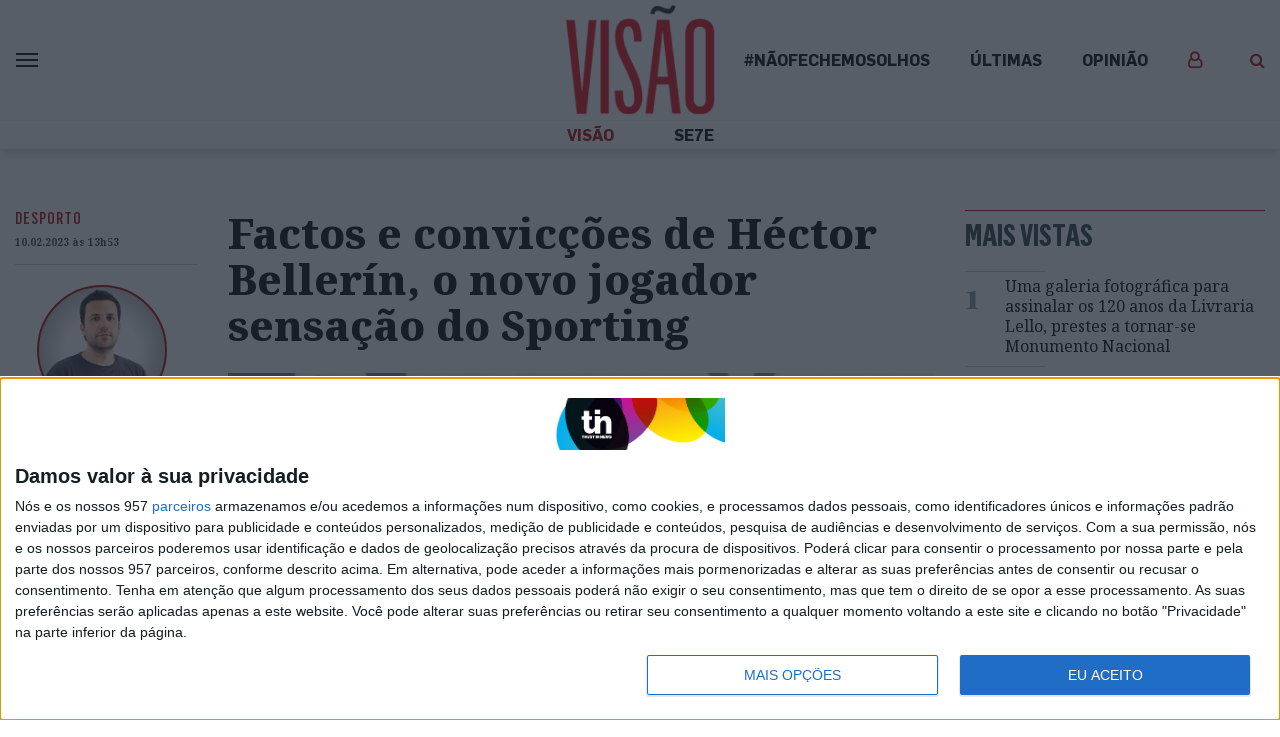

--- FILE ---
content_type: text/html; charset=UTF-8
request_url: https://visao.pt/atualidade/desporto/2023-02-10-factos-e-conviccoes-do-novo-jogador-sensacao-do-sporting/
body_size: 35249
content:
<!doctype html>
<html lang="pt-PT">
  <head>
  <meta charset="utf-8">
  <meta http-equiv="x-ua-compatible" content="ie=edge">
  <meta name="viewport" content="width=device-width, initial-scale=1, shrink-to-fit=no">
  <!--
:::::::::::::::::::::::::::::::::::::::::::::::::::::::::::::::::::::::::::::::::::::::::::::::::::::::::::::::::::::::::::::
:::::::::::::::::::::::::::::::::::::::::::::::::::::::::::::*:::::::::::::::::::::::::::::::::::::::::::::::::::::::::::::::
::::::::::::::::::::::::::::::::::::::::::::::::**********FFFFFFFFFFF*********:::::::::::::::::::::::::::::::::::::::::::::::
::::::::::::::::::::::::::::::::::::::::::::***************************FF*********:::::::::::::::::::::::::::::::::::::::::::
::::::::::::::::::::::::::::::::::::::::::*********FFFF*****FFF**FFFFFFFFFFFFF**FF***::::::::::::::::::::::::::::::::::::::::
::::::::::::::::::::::::::::::::::::::::*********************F*FFFFIFFFFFFFFFF****FFF***:::::::::::::::::::::::::::::::::::::
:::::::::::::::::::::::::::::::::::::*************************FFFFF****FFFFFFFFFF**********::::::::::::::::::::::::::::::::::
::::::::::::::::::::::::::::::::::******************************************FFFFFFFF*F******:::::::::::::::::::::::::::::::::
::::::::::::::::::::::::::::::***FFFF*****************************************FFFFFFFFF****F**:::::::::::::::::::::::::::::::
::::::::::::::::::::::::::::*FIV$$IF*******************************************FFFFFFFF**FFFF***:::::::::::::::::::::::::::::
:::::::::::::::::::::::::::FV$$$$VFF***********************************************FFFFF***FVIF**::::::::::::::::::::::::::::
:::::::::::::::::::::::::*V$$$$$$VF****************************************************FF***FV$VF*:::::::::::::::::::::::::::
:::::::::::::::::::::::*$$$$$$$$VF********::::::::::::::::::::::::::**************************F$$$*::::::::::::::::::::::::::
::::::::::::::::::::::V$$N$$$$$$VF*******::::::::::::::::::::::::::::**************************F$$$*:::::::::::::::::::::::::
::::::::::::::::::::*$$$NNN$$$$VF********::::::::::::::::::::::::::::***************************I$$$*::::::::::::::::::::::::
:::::::::::::::::::FV$$$NNNN$$VFF********:::::::::::::::::::::::::::::******:::******************F$$$*:::::::::::::::::::::::
::::::::::::::::::F$$NNNNNNN$$IF********:::::::::::::::::::::::::::::::****:::::******************V$$$*::::::::::::::::::::::
:::::::::::::::::*$$NNNNNNN$$VF********::::::::::::::::::::::::::::::::**::::::*******************F$$$$$*::::::::::::::::::::
::::::::::::::::*$NNNNNNNNN$$V********::::::::::::::::::::::::::::::::***::::*********************FV$$$$V*:::::::::::::::::::
:::::::::::::::FNNNNNNNNMNN$$F********:::::::::::::::::::::::::::::::::**::::*********************FIV$$N$I*::::::::::::::::::
::::::::::::::$NNNNNNNNNNNN$VIF*******:::::::::::::::::::::::::::**::::****:*********************FFFV$N$N$F::::::::::::::::::
::::::::::::::$NNNNNNNNNNNN$$V********::::::::::::::::::::::::::********************************FFFFV$NN$$V::::::::::::::::::
::::::::::::::$NNNNNNNNNNNN$VI********:::::::::::::::::::::::::::********************************FFFF$NNN$V::::::::::::::::::
::::::::::::::$NNNNNNNNMMNN$VF*******:::::::::::::::::::::::::::::****:::*::::********************FFF$NNNN$*:::::::::::::::::
::::::::::::::NNNNNNNNNNMNN$IF********::::::::******::::::::::::::::**:::*::::********************FFFVNNNNN$F::::::::::::::::
::::::::::::**NNNNNNNNNNNNN$I****************FFFFFFFF********:::::::**:::***::*********************FFVNNNNNN$*:::::::::::::::
:::::::::::*$$$NNNNMNNNNMNN$I******:******FFFFIFVVFVV$$$$VVFF*********::************FFFIVVVVVVF**FFFFFNNNN$N$F**:::::::::::::
:::::::::::$$FV$$NNNNNNNMMN$F**********FFFF************FIFFFFFFF***************FFFIV$$$$NNNNNN$$IFFFFFNNNNN$$$$V:::::::::::::
::::::::::*FVFFFV$$VVNNMMMN$F**********FF******:::***********F*FF***::****FFFFFVV$$$$$$$$$$$$$$$$$FFFFNNNNNN$$$V:::::::::::::
::::::::::*VF***I$$$$NNNMNN$F*************************FFFFF********:::****FIVIVVVFF********FFFIVV$FFFFNNNNN$VVF*:::::::::::::
:::::::::::**F**FFFV$$NNN$$V***************FFFFFVVVV$$$VVVVIFF***::::::****IVVF**F******FFFFFFFFVVFFFF$NN$$$F**::::::::::::::
:::::::::::::::*F****FV$$$$F**************FFIVF**VV$$VF**FVFF***::::::::***FVVVVVVI$V$$$$V$VVVVFIIFFFF$NNN$FFF*::::::::::::::
:::::::::::::::*****::*F$$$F*******::*********************F*****:::::::****FVVIFFF*FFV$$VFV$$$$VVIFFFF$N$VIF*::::::::::::::..
::::::::::::::::***:::**FV$F*********:************************:::::::::*****FFFFFF****FFFIIIVV$VVIFFFF$N$::F*::::::::::::....
::::::::::::::::***::****FFF********:::::::***************:::::::::::::*****FFF*****FFFFFIIFFIIFFFFFFF$$F::*::::::::.........
:::::::::::::::::**:*****IFF********:::::::::******************:::::::::****FFFF*********FFFFFF***FFFF$$*:*::::::............
:::::::::::::::::**:*****FF*********::::::::::::::*********::::::::::*:******FFFF*****************FFFF$$::::::::.............
:::::::::::::::::*******FVIF*********:::::::::::::::::::::***::::::::::::*****FFF******************FF*$*::::::...............
:::::::::::::::::*******VVVF**********::::::::::::::::******::::::::::::::*****FFF*****************FFF$*::::::::.............
:::::::::::::::::****::*VVF************::::::::::::*****FF**:::::::::::::********FF****************FFFV::::::::::..:::.......
::::::::::::::::::**:::*IFF**************:::::::****FFVI*****::******:*******FFFFIVVF**************FFFF::::::::::::::::......
:::::::::::::::::****::*IFF***********************FVVIF*******FFVIF********FV$$VVVVVVFF*********FFFFFF*:::::::::::::::.......
:::::::::::::::::****::*IFF*********************FV$VF*********FIFFFIF*FFF$$$NN$$$VVVIVVF****FFFFFFFFFF*:::::::::::::::.......
::::::::::::::::::***:**FFF*******************FVVVF***FF*FFFFFFFFFFVIFF$$$$$$$$$$$$VVIV$VFFFFFFFFFFFFF*:::::::::.:::::.......
:::::::::::::::::::****FFIIFF*****************IVFIF*****F********FFFVFFVVVV$$$$$$$VV$VVVVVIFIFFFVIFFFF*::::::::::::.::.......
:::::::::::::::::::::**FFFFIFF***************F$FVVVII******************FFFFFFFV$$$$V$$$$V$$FFFFIIIIIFV*::::::::::::..::::....
:::::::::::::::::::**IVVVFFFIF***************FVIVVVVVVVFF******************FFFFIIVV$$$$V$$$IFFIIVVVVVV*::::::::::::..:...:...
:::::::::::::::::::*****VFFFVF****************FIIF***FVF**:::::::::******FVIVV$$$$$$$$$VVVFFFVVVVVV$VV*::::::::::::.::...:...
:::::::::::::::::::::::*VVFIVIF****************F****************************FIV$$$VFFFFVVF**FVV$$$$VVF:::::::::.::::::.......
::::::::::::::::::::::**VVVFVIFFFF*****F*************:*********************FFFFIIIFF***F***FI$$$$$VVV*:::::::::::::::........
:::::::::::::::::::::::**VVIFFFIF*****FF*************::*******************FFFFFFFFF****FFFFIV$$$VVVVV*:..:::.::::.:..........
::::::::::::::::::::::::*IVVVVIIF*FF*FFFFFF************:::::::*****F*FFFFFFFF**F**FFFFFFVIVV$VVV$$$VF::::::::.::::::::.......
::::::::::::::::::::::::*F$$$VVVFIFF*FI******FF*********:**::::********F*********F*FFFFV$$$$$$$$$$$I*:::::::::::::::::.......
:::::::::::::::::::**::::*$$$$$VV$VVFFF*F*F*FFF************************F*********FFFFFFI$$$$VVVV$$$*:::::::::::::::::::::....
:::::::::::::::::*V*::::::F$V$$$$$$$VIFF*F*F*FF*****************************FFF***FFFFFV$$$$V$$$$$*:::::::::::::.:::::::.....
::::::::::::::::*$$:::::::*$*VV$$$$$VIVVFFFFFVF*F***********************F**FFFFF*F*FFVVV$$$$$$$$V*::::::::::::::.:::::......:
:::::::::::::::F$$$::::::::F**IVV$$$$VVVIVIFFVVFF**********FFF************FFVVVVFFFFFV$$$$$$$$$V::::::.:::::::::..::::......:
:::::::::::::*V$$NV..::...:****FV$$NN$$VVVVV$VVVVFF************************FIIFFFFFF*V$$$$$$$V*:::::::::::::::::::::::......:
:::::::::::*V$$$$$F..::....:*****FV$$$$$$VIFVVVVVFFF****************FFFFFFFFFFFVFFFFI$$$$$$$$F:::::::::::::::::::::.::.......
::::::::**V$$$$$$$*..::.....::****FIVFV$$$$$VVIV$VVII*************FFVIIFFFFFIFFFFFFV$$$$NN$$VF*::::::::::::::::::::::::::....
:::::**V$$$$$$$$$$*:..::.....::********FIVV$$$V$$VVVIIVF*******FFFFVVVVVFFF*FF*FFV$$$$N$$$$$VFF*:::::::::::::::::::::::::::..
::*FV$$$$$$$$$$$$$F:..:::......::********FFIV$$$$$$VVFVVFVFFFFFFFFFVVFVFFIVVVV$$$$$$$$$$NN$$VFF**FF**:::::::::::::::::::::::.
FV$$$$$$$$$$$$$$$$F::.:::.......::**********FFFVV$$$$$$$$VVVFVV$VVV$$$$$$$$$$$$$$$$$$$$$NN$VFF****$N$$VF*:::::::::::.:::::::.
$$$$$$$$$$$$$$$$$$V*:..::.....:..:::************FFFIVVV$V$VVVVVVVV$VVV$V$V$$$$$$$$V$$$$$N$VFF****:*$$NNNN$V*:::::::.:.:::::::
$$$$$$$$$$$$$$$$$$$*::..:.........:::**************FFFFVIVIV$$$$$V$V$$$VV$V$$$VVV$$$V$$$N$FF*****:*$$$NNNNNN$I**:::::::::::::
$$$$$$$$$$$$$$$$$$$V*::..:......::..:::*F*****************FFIIVVV$$$$V$$$$$VVVVVVVVVVV$$NV*****::::FN$NNNNNNNNNNN$V**::::::::
$$$$$$$$$$$$$$$$$$$$I::..:............::*FF*******************FFFFIVVVVVVVVVVVVVVVVVVV$$$F****:::::*$NNNNNNNNNNNNNNNN$F**::::
$$$$$$$$$$$$$$$$$$$$$*::...........:...::*FFF*******************FFFFIIVVVVVVVVIFFIIIIVV$$F***:::::::*NNNNNNNNNNNNNNNNNNN$$IF*
$$$$$$$$$$$$$$$$$$$$$$:::............:...::**FF******************FFFFFFFIFFFFFFFFFFFFIV$V**::::::::::$NNNNNNNNNNNNNNNNNNNNN$$
$$$$$$$$$$$$$$$$$$$$$$F:::................:::**FF**************FFFFFFFFFFFFFFFFFFFFFFFIVF*::::::::V*:*NNNNNNNNNNNNNNNNNNNNNNN
$$$$$$$$$$$$$$$$$$$$$$$*:::.......:.........:::*FFF**************************FFFFFFFFFFV*::::::::*V**FNNNNNNNNNNNNNMNNNNNNNNN
$$$$$$$$$$$$$$$$$$$$$$$$::::......::......::*F**:*FFF**************************FFFFFFFFF*:::::::*FF**NNNNNNNNNNNNNNNNNNNNNNNN
NNNN$$$$$$$$$$$$$$$$$$$$*::::...........:..:F**::::****************************FFFFFFFFF*::::::*FF**$NNNNNNNNNNNNNNNNNNNNNNNN
$$$$$$$$$$$$$$$$$$$$$$$$$:::::..........:.:*F*:::::.:**************************FFFFFF*F*::::::*IF**NNNNNNNNNNNNNNNNNNNNNNNNNN
$$$$$$$$$$$$$$$$$$$$$$$$$*:.::::.......:::*F*:::..::.::FFF*********************FFFFF****::::*FF**F*NMNNNNNNNNNNNNNNNNNNNNNNNN
$$$$$$$$$$$$$$$$$$$$$$$$$$*:..:::........:***:::...::..*FFF********************FFFFF***::*FFF***VF*$NNNNNNNNNNNNNNNNNNNNNNNNN

Em memória do Pedro Oliveira (1972-2021)
-->

              <script>
                (function () {
                        window._egoiaq = window._egoiaq || [];
                        var url = (("https:" == document.location.protocol) ? "https://egoimmerce.e-goi.com/" : "http://egoimmerce.e-goi.com/");
                        var url_cdn = (("https:" == document.location.protocol) ? "https://cdn-te.e-goi.com/" : "http://cdn-te.e-goi.com/");
                        var d = document, g = d.createElement('script'), s = d.getElementsByTagName('script')[0];
                        g.type = 'text/javascript';
                        g.defer = true;
                        g.async = true;
                        g.src = url_cdn + 'egoimmerce.js';
                        s.parentNode.insertBefore(g, s);
                        window._egoiaq.push(['setClientId', 446488]);
                        window._egoiaq.push(['setListId', 72]);
                        
                        window._egoiaq.push(['setTrackerUrl', url + 'collect']);
                        window._egoiaq.push(['trackPageView']);
                    }
                )();
            </script>
            
	<!-- This site is optimized with the Yoast SEO plugin v15.9.2 - https://yoast.com/wordpress/plugins/seo/ -->
	<title>Visão | Factos e convicções de Héctor Bellerín, o novo jogador sensação do Sporting</title>
	<meta name="robots" content="index, follow, max-snippet:-1, max-image-preview:large, max-video-preview:-1" />
	<link rel="canonical" href="https://visao.pt/atualidade/desporto/2023-02-10-factos-e-conviccoes-do-novo-jogador-sensacao-do-sporting/" />
	<meta property="og:locale" content="pt_PT" />
	<meta property="og:type" content="article" />
	<meta property="og:title" content="Visão | Factos e convicções de Héctor Bellerín, o novo jogador sensação do Sporting" />
	<meta property="og:description" content="Eis Héctor Bellerín, o futebolista sem medo de se assumir como um espírito livre" />
	<meta property="og:url" content="https://visao.pt/atualidade/desporto/2023-02-10-factos-e-conviccoes-do-novo-jogador-sensacao-do-sporting/" />
	<meta property="og:site_name" content="Visão" />
	<meta property="article:publisher" content="https://facebook.com/visaopt" />
	<meta property="article:published_time" content="2023-02-10T13:53:04+00:00" />
	<meta property="article:modified_time" content="2023-02-10T13:53:58+00:00" />
	<meta property="og:image" content="https://images.trustinnews.pt/uploads/sites/5/2023/02/230210_GettyImages-1442325153_wm.jpg" />
	<meta property="og:image:width" content="600" />
	<meta property="og:image:height" content="315" />
	<meta name="twitter:card" content="summary_large_image" />
	<meta name="twitter:image" content="https://images.trustinnews.pt/uploads/sites/5/2023/02/230210_GettyImages-1442325153_wm.jpg" />
	<meta name="twitter:creator" content="@Visao_pt" />
	<meta name="twitter:site" content="@Visao_pt" />
	<meta name="twitter:label1" content="Escrito por">
	<meta name="twitter:data1" content="rantunes">
	<meta name="twitter:label2" content="Tempo estimado de leitura">
	<meta name="twitter:data2" content="4 minutos">
	<script type="application/ld+json" class="yoast-schema-graph">{"@context":"https://schema.org","@graph":[{"@type":"Organization","@id":"https://visao.pt/#organization","name":"Vis\u00e3o","url":"https://visao.pt/","sameAs":["https://facebook.com/visaopt","https://www.instagram.com/revista_visao/","https://twitter.com/Visao_pt","https://www.facebook.com/visaopt/","https://www.instagram.com/revista_visao/","https://twitter.com/visao_pt/"],"logo":{"@type":"ImageObject","@id":"https://visao.pt/#logo","inLanguage":"pt-PT","url":"https://images.trustinnews.pt/uploads/sites/5/2019/11/visao-logo.png","width":"1146","height":"830","caption":"Vis\u00e3o"},"image":{"@id":"https://visao.pt/#logo"}},{"@type":"WebSite","@id":"https://visao.pt/#website","url":"https://visao.pt/","name":"Vis\u00e3o","description":"Vis\u00e3o | Not\u00edcias da atualidade nacional e internacional reportagens e multim\u00e9dia","publisher":{"@id":"https://visao.pt/#organization"},"potentialAction":[{"@type":"SearchAction","target":"https://visao.pt/?s={search_term_string}","query-input":"required name=search_term_string"}],"inLanguage":"pt-PT"},{"@type":"ImageObject","@id":"https://visao.pt/atualidade/desporto/2023-02-10-factos-e-conviccoes-do-novo-jogador-sensacao-do-sporting/#primaryimage","inLanguage":"pt-PT","url":"https://images.trustinnews.pt/uploads/sites/5/2023/02/230210_GettyImages-1442325153.jpg","width":"4000","height":"2665","caption":"Foto: Carlos Alvarez/Getty Images"},{"@type":"WebPage","@id":"https://visao.pt/atualidade/desporto/2023-02-10-factos-e-conviccoes-do-novo-jogador-sensacao-do-sporting/#webpage","url":"https://visao.pt/atualidade/desporto/2023-02-10-factos-e-conviccoes-do-novo-jogador-sensacao-do-sporting/","name":"Vis\u00e3o | Factos e convic\u00e7\u00f5es de H\u00e9ctor Beller\u00edn, o novo jogador sensa\u00e7\u00e3o do Sporting","isPartOf":{"@id":"https://visao.pt/#website"},"primaryImageOfPage":{"@id":"https://visao.pt/atualidade/desporto/2023-02-10-factos-e-conviccoes-do-novo-jogador-sensacao-do-sporting/#primaryimage"},"datePublished":"2023-02-10T13:53:04+00:00","dateModified":"2023-02-10T13:53:58+00:00","breadcrumb":{"@id":"https://visao.pt/atualidade/desporto/2023-02-10-factos-e-conviccoes-do-novo-jogador-sensacao-do-sporting/#breadcrumb"},"inLanguage":"pt-PT","potentialAction":[{"@type":"ReadAction","target":["https://visao.pt/atualidade/desporto/2023-02-10-factos-e-conviccoes-do-novo-jogador-sensacao-do-sporting/"]}]},{"@type":"BreadcrumbList","@id":"https://visao.pt/atualidade/desporto/2023-02-10-factos-e-conviccoes-do-novo-jogador-sensacao-do-sporting/#breadcrumb","itemListElement":[{"@type":"ListItem","position":"1","item":{"@type":"WebPage","@id":"https://visao.pt/","url":"https://visao.pt/","name":"In\u00edcio"}},{"@type":"ListItem","position":"2","item":{"@type":"WebPage","@id":"https://visao.pt/atualidade/desporto/2023-02-10-factos-e-conviccoes-do-novo-jogador-sensacao-do-sporting/","url":"https://visao.pt/atualidade/desporto/2023-02-10-factos-e-conviccoes-do-novo-jogador-sensacao-do-sporting/","name":"Factos e convic\u00e7\u00f5es de H\u00e9ctor Beller\u00edn, o novo jogador sensa\u00e7\u00e3o do Sporting"}}]},{"@type":"NewsArticle","@id":"https://visao.pt/atualidade/desporto/2023-02-10-factos-e-conviccoes-do-novo-jogador-sensacao-do-sporting/#article","isPartOf":{"@id":"https://visao.pt/atualidade/desporto/2023-02-10-factos-e-conviccoes-do-novo-jogador-sensacao-do-sporting/#webpage","@type":["NewsArticle","Product"],"name":"Vis\u00e3o","productID":"visao.pt:showcase"},"author":[{"@id":"https://visao.pt/autores/rui-antunes/#author","@type":"Person","name":"Rui Antunes","image":{"@id":"https://images.trustinnews.pt/uploads/sites/5/2019/10/rui-antunes-2-150x150.png","@type":"ImageObject","url":"https://images.trustinnews.pt/uploads/sites/5/2019/10/rui-antunes-2-150x150.png","width":"150","height":"150"}}],"headline":"Factos e convic\u00e7\u00f5es de H\u00e9ctor Beller\u00edn, o novo jogador sensa\u00e7\u00e3o do Sporting","datePublished":"2023-02-10T13:53:04+00:00","dateModified":"2023-02-10T13:53:58+00:00","mainEntityOfPage":{"@id":"https://visao.pt/atualidade/desporto/2023-02-10-factos-e-conviccoes-do-novo-jogador-sensacao-do-sporting/#webpage"},"publisher":{"@id":"https://visao.pt/#organization","@type":"Organization","name":"Vis\u00e3o"},"image":{"@id":"https://images.trustinnews.pt/uploads/sites/5/2023/02/230210_GettyImages-1442325153-638x414.jpg#primaryimage","@type":"ImageObject","url":"https://images.trustinnews.pt/uploads/sites/5/2023/02/230210_GettyImages-1442325153-638x414.jpg","width":"638","height":"414","caption":"  <span class=\"thumbnail-image-description\">Foto: Carlos Alvarez/Getty Images</span>\n"},"keywords":"H\u00e9ctor Beller\u00edn,Sporting","articleSection":"Atualidade,Desporto","inLanguage":"pt-PT","isAccessibleForFree":"true","description":"Eis H\u00e9ctor Beller\u00edn, o futebolista sem medo de se assumir como um esp\u00edrito livre "},[{"@id":"https://visao.pt/autores/rui-antunes/#author","@type":"Person","name":"Rui Antunes","image":{"@id":"https://images.trustinnews.pt/uploads/sites/5/2019/10/rui-antunes-2-150x150.png","@type":"ImageObject","url":"https://images.trustinnews.pt/uploads/sites/5/2019/10/rui-antunes-2-150x150.png","width":"150","height":"150"}}]],"@type":"NewsArticle","@id":"https://visao.pt/atualidade/desporto/2023-02-10-factos-e-conviccoes-do-novo-jogador-sensacao-do-sporting/#article","isPartOf":{"@id":"https://visao.pt/atualidade/desporto/2023-02-10-factos-e-conviccoes-do-novo-jogador-sensacao-do-sporting/#webpage","@type":["NewsArticle","Product"],"name":"Vis\u00e3o","productID":"visao.pt:showcase"},"author":[{"@id":"https://visao.pt/autores/rui-antunes/#author","@type":"Person","name":"Rui Antunes","image":{"@id":"https://images.trustinnews.pt/uploads/sites/5/2019/10/rui-antunes-2-150x150.png","@type":"ImageObject","url":"https://images.trustinnews.pt/uploads/sites/5/2019/10/rui-antunes-2-150x150.png","width":"150","height":"150"}}],"headline":"Factos e convic\u00e7\u00f5es de H\u00e9ctor Beller\u00edn, o novo jogador sensa\u00e7\u00e3o do Sporting","datePublished":"2023-02-10T13:53:04+00:00","dateModified":"2023-02-10T13:53:58+00:00","mainEntityOfPage":{"@id":"https://visao.pt/atualidade/desporto/2023-02-10-factos-e-conviccoes-do-novo-jogador-sensacao-do-sporting/#webpage"},"publisher":{"@id":"https://visao.pt/#organization","@type":"Organization","name":"Vis\u00e3o"},"image":{"@id":"https://images.trustinnews.pt/uploads/sites/5/2023/02/230210_GettyImages-1442325153-638x414.jpg#primaryimage","@type":"ImageObject","url":"https://images.trustinnews.pt/uploads/sites/5/2023/02/230210_GettyImages-1442325153-638x414.jpg","width":"638","height":"414","caption":"  <span class=\"thumbnail-image-description\">Foto: Carlos Alvarez/Getty Images</span>\n"},"keywords":"H\u00e9ctor Beller\u00edn,Sporting","articleSection":"Atualidade,Desporto","inLanguage":"pt-PT","isAccessibleForFree":"true","description":"Eis H\u00e9ctor Beller\u00edn, o futebolista sem medo de se assumir como um esp\u00edrito livre "}</script>
	<!-- / Yoast SEO plugin. -->


<link rel='dns-prefetch' href='//visao.pt' />
<link rel='dns-prefetch' href='//sso.trustinnews.pt' />
<link rel='dns-prefetch' href='//accounts.google.com' />
<link rel='dns-prefetch' href='//news.google.com' />
<link rel='dns-prefetch' href='//cdn.radiantmediatechs.com' />
<link rel='dns-prefetch' href='//securepubads.g.doubleclick.net' />
<link rel='dns-prefetch' href='//www.google.com' />
<link rel='dns-prefetch' href='//s.w.org' />
<link rel='dns-prefetch' href='//images.trustinnews.pt' />
		<!-- This site uses the Google Analytics by MonsterInsights plugin v7.18.0 - Using Analytics tracking - https://www.monsterinsights.com/ -->
							<script src="//www.googletagmanager.com/gtag/js?id=UA-112271777-2"  type="text/javascript" data-cfasync="false" async></script>
			<script type="text/javascript" data-cfasync="false">
				var mi_version = '7.18.0';
				var mi_track_user = true;
				var mi_no_track_reason = '';
				
								var disableStr = 'ga-disable-UA-112271777-2';

				/* Function to detect opted out users */
				function __gtagTrackerIsOptedOut() {
					return document.cookie.indexOf( disableStr + '=true' ) > - 1;
				}

				/* Disable tracking if the opt-out cookie exists. */
				if ( __gtagTrackerIsOptedOut() ) {
					window[disableStr] = true;
				}

				/* Opt-out function */
				function __gtagTrackerOptout() {
					document.cookie = disableStr + '=true; expires=Thu, 31 Dec 2099 23:59:59 UTC; path=/';
					window[disableStr] = true;
				}

				if ( 'undefined' === typeof gaOptout ) {
					function gaOptout() {
						__gtagTrackerOptout();
					}
				}
								window.dataLayer = window.dataLayer || [];
				if ( mi_track_user ) {
					function __gtagTracker() {dataLayer.push( arguments );}
					__gtagTracker( 'js', new Date() );
					__gtagTracker( 'set', {
						'developer_id.dZGIzZG' : true,
						                    });
					__gtagTracker( 'config', 'UA-112271777-2', {
						forceSSL:true,					} );
										window.gtag = __gtagTracker;										(
						function () {
							/* https://developers.google.com/analytics/devguides/collection/analyticsjs/ */
							/* ga and __gaTracker compatibility shim. */
							var noopfn = function () {
								return null;
							};
							var newtracker = function () {
								return new Tracker();
							};
							var Tracker = function () {
								return null;
							};
							var p = Tracker.prototype;
							p.get = noopfn;
							p.set = noopfn;
							p.send = function (){
								var args = Array.prototype.slice.call(arguments);
								args.unshift( 'send' );
								__gaTracker.apply(null, args);
							};
							var __gaTracker = function () {
								var len = arguments.length;
								if ( len === 0 ) {
									return;
								}
								var f = arguments[len - 1];
								if ( typeof f !== 'object' || f === null || typeof f.hitCallback !== 'function' ) {
									if ( 'send' === arguments[0] ) {
										var hitConverted, hitObject = false, action;
										if ( 'event' === arguments[1] ) {
											if ( 'undefined' !== typeof arguments[3] ) {
												hitObject = {
													'eventAction': arguments[3],
													'eventCategory': arguments[2],
													'eventLabel': arguments[4],
													'value': arguments[5] ? arguments[5] : 1,
												}
											}
										}
										if ( 'pageview' === arguments[1] ) {
											if ( 'undefined' !== typeof arguments[2] ) {
												hitObject = {
													'eventAction': 'page_view',
													'page_path' : arguments[2],
												}
											}
										}
										if ( typeof arguments[2] === 'object' ) {
											hitObject = arguments[2];
										}
										if ( typeof arguments[5] === 'object' ) {
											Object.assign( hitObject, arguments[5] );
										}
										if ( 'undefined' !== typeof arguments[1].hitType ) {
											hitObject = arguments[1];
											if ( 'pageview' === hitObject.hitType ) {
												hitObject.eventAction = 'page_view';
											}
										}
										if ( hitObject ) {
											action = 'timing' === arguments[1].hitType ? 'timing_complete' : hitObject.eventAction;
											hitConverted = mapArgs( hitObject );
											__gtagTracker( 'event', action, hitConverted );
										}
									}
									return;
								}

								function mapArgs( args ) {
									var arg, hit = {};
									var gaMap = {
										'eventCategory': 'event_category',
										'eventAction': 'event_action',
										'eventLabel': 'event_label',
										'eventValue': 'event_value',
										'nonInteraction': 'non_interaction',
										'timingCategory': 'event_category',
										'timingVar': 'name',
										'timingValue': 'value',
										'timingLabel': 'event_label',
										'page' : 'page_path',
										'location' : 'page_location',
										'title' : 'page_title',
									};
									for ( arg in args ) {
										if ( args.hasOwnProperty(arg) && gaMap.hasOwnProperty(arg) ) {
											hit[gaMap[arg]] = args[arg];
										} else {
											hit[arg] = args[arg];
										}
									}
									return hit;
								}

								try {
									f.hitCallback();
								} catch ( ex ) {
								}
							};
							__gaTracker.create = newtracker;
							__gaTracker.getByName = newtracker;
							__gaTracker.getAll = function () {
								return [];
							};
							__gaTracker.remove = noopfn;
							__gaTracker.loaded = true;
							window['__gaTracker'] = __gaTracker;
						}
					)();
									} else {
										console.log( "" );
					( function () {
							function __gtagTracker() {
								return null;
							}
							window['__gtagTracker'] = __gtagTracker;
							window['gtag'] = __gtagTracker;
					} )();
									}
			</script>
				<!-- / Google Analytics by MonsterInsights -->
				<script type="text/javascript">
			window._wpemojiSettings = {"baseUrl":"https:\/\/s.w.org\/images\/core\/emoji\/13.0.1\/72x72\/","ext":".png","svgUrl":"https:\/\/s.w.org\/images\/core\/emoji\/13.0.1\/svg\/","svgExt":".svg","source":{"concatemoji":"https:\/\/visao.pt\/wp-includes\/js\/wp-emoji-release.min.js"}};
			!function(e,a,t){var n,r,o,i=a.createElement("canvas"),p=i.getContext&&i.getContext("2d");function s(e,t){var a=String.fromCharCode;p.clearRect(0,0,i.width,i.height),p.fillText(a.apply(this,e),0,0);e=i.toDataURL();return p.clearRect(0,0,i.width,i.height),p.fillText(a.apply(this,t),0,0),e===i.toDataURL()}function c(e){var t=a.createElement("script");t.src=e,t.defer=t.type="text/javascript",a.getElementsByTagName("head")[0].appendChild(t)}for(o=Array("flag","emoji"),t.supports={everything:!0,everythingExceptFlag:!0},r=0;r<o.length;r++)t.supports[o[r]]=function(e){if(!p||!p.fillText)return!1;switch(p.textBaseline="top",p.font="600 32px Arial",e){case"flag":return s([127987,65039,8205,9895,65039],[127987,65039,8203,9895,65039])?!1:!s([55356,56826,55356,56819],[55356,56826,8203,55356,56819])&&!s([55356,57332,56128,56423,56128,56418,56128,56421,56128,56430,56128,56423,56128,56447],[55356,57332,8203,56128,56423,8203,56128,56418,8203,56128,56421,8203,56128,56430,8203,56128,56423,8203,56128,56447]);case"emoji":return!s([55357,56424,8205,55356,57212],[55357,56424,8203,55356,57212])}return!1}(o[r]),t.supports.everything=t.supports.everything&&t.supports[o[r]],"flag"!==o[r]&&(t.supports.everythingExceptFlag=t.supports.everythingExceptFlag&&t.supports[o[r]]);t.supports.everythingExceptFlag=t.supports.everythingExceptFlag&&!t.supports.flag,t.DOMReady=!1,t.readyCallback=function(){t.DOMReady=!0},t.supports.everything||(n=function(){t.readyCallback()},a.addEventListener?(a.addEventListener("DOMContentLoaded",n,!1),e.addEventListener("load",n,!1)):(e.attachEvent("onload",n),a.attachEvent("onreadystatechange",function(){"complete"===a.readyState&&t.readyCallback()})),(n=t.source||{}).concatemoji?c(n.concatemoji):n.wpemoji&&n.twemoji&&(c(n.twemoji),c(n.wpemoji)))}(window,document,window._wpemojiSettings);
		</script>
		<style type="text/css">
img.wp-smiley,
img.emoji {
	display: inline !important;
	border: none !important;
	box-shadow: none !important;
	height: 1em !important;
	width: 1em !important;
	margin: 0 .07em !important;
	vertical-align: -0.1em !important;
	background: none !important;
	padding: 0 !important;
}
</style>
	<link rel='stylesheet' id='wp-block-library-css'  href='https://visao.pt/wp-includes/css/dist/block-library/style.min.css' type='text/css' media='all' />
<link rel='stylesheet' id='wp-block-library-theme-css'  href='https://visao.pt/wp-includes/css/dist/block-library/theme.min.css' type='text/css' media='all' />
<link rel='stylesheet' id='tin-sso-css'  href='https://visao.pt/content/plugins/tin-sso/public/css/tin-sso-public.css' type='text/css' media='all' />
<link rel='stylesheet' id='dip-gutenberg-media-blocks-css'  href='https://visao.pt/content/plugins/dip-gutenberg-media-blocks//assets/dist/styles/public-09d4ff04.css' type='text/css' media='all' />
<link rel='stylesheet' id='dip-gutenberg-media-blocks_gutenberg-css'  href='https://visao.pt/content/plugins/dip-gutenberg-media-blocks//assets/dist/styles/gutenberg-09d4ff04.css' type='text/css' media='all' />
<link rel='stylesheet' id='dashicons-css'  href='https://visao.pt/wp-includes/css/dashicons.min.css' type='text/css' media='all' />
<link rel='stylesheet' id='egoi-for-wp-css'  href='https://visao.pt/content/plugins/smart-marketing-for-wp/public/css/egoi-for-wp-public.css' type='text/css' media='' />
<link rel='stylesheet' id='tin-publishing-sites-css'  href='https://visao.pt/content/plugins/tin-publishing-sites/assets/dist/styles/public-bc0808e7.css' type='text/css' media='all' />
<link rel='stylesheet' id='tin-publishing-sites_gutenberg-css'  href='https://visao.pt/content/plugins/tin-publishing-sites/assets/dist/styles/gutenberg-bc0808e7.css' type='text/css' media='all' />
<link rel='stylesheet' id='sage/main.css-css'  href='https://visao.pt/content/themes/tin-visao-theme/dist/styles/main_4ce4dc6d.css' type='text/css' media='all' />
<script type='text/javascript' src='https://visao.pt/content/plugins/smart-marketing-for-wp/admin/js/egoi-for-wp-canvas.js' id='canvas-loader-js'></script>
<script type='text/javascript' src='https://visao.pt/wp-includes/js/jquery/jquery.min.js' id='jquery-core-js'></script>
<script type='text/javascript' id='monsterinsights-frontend-script-js-extra'>
/* <![CDATA[ */
var monsterinsights_frontend = {"js_events_tracking":"true","download_extensions":"doc,pdf,ppt,zip,xls,docx,pptx,xlsx","inbound_paths":"[]","home_url":"https:\/\/visao.pt","hash_tracking":"false","ua":"UA-112271777-2"};
/* ]]> */
</script>
<script type='text/javascript' src='https://visao.pt/content/plugins/google-analytics-for-wordpress/assets/js/frontend-gtag.min.js' id='monsterinsights-frontend-script-js'></script>
<script type='text/javascript' id='sso-js-client-js-extra'>
/* <![CDATA[ */
var tinssoConfig = {"ajaxUrl":"https:\/\/visao.pt\/wp-admin\/admin-ajax.php?shortinit=true","oauth":{"authorizeUrl":"https:\/\/sso.trustinnews.pt\/oauth2\/authorize\/","resourceOwnerDetails":"https:\/\/sso.trustinnews.pt\/api\/v1\/accounts\/me\/","clientId":"nksgV74SW3DS2sHDovEUUo5pyACE7yEdYWA3a4jB","crossStateFrameUrl":"https:\/\/sso.trustinnews.pt\/sso\/cross-state\/","redirectUri":"https:\/\/visao.pt\/sso-loading\/","crossStateLogoutFrameUrl":"https:\/\/sso.trustinnews.pt\/sso\/cross-state\/logout\/","signupUrl":"https:\/\/sso.trustinnews.pt\/accounts\/signup\/","frameUrl":"https:\/\/sso.trustinnews.pt\/oauth2\/authorize\/?client_id=nksgV74SW3DS2sHDovEUUo5pyACE7yEdYWA3a4jB&response_type=code&redirect_uri=https:\/\/visao.pt\/sso-loading\/","logoutButtonUrl":"https:\/\/sso.trustinnews.pt\/accounts\/logout\/","socialLoginUrl":"https:\/\/sso.trustinnews.pt\/api\/v1\/accounts\/social\/google\/","mobileCookieName":"tin_sso_mobile_auth"},"isUserLoggedIn":""};
/* ]]> */
</script>
<script type='text/javascript' src='https://sso.trustinnews.pt/static/tin-cross-state.min.js?v=1.3.3' id='sso-js-client-js'></script>
<script type='text/javascript' src='https://visao.pt/content/plugins/tin-sso/public/js/tin-sso.jquery.js' id='tin-sso-js'></script>
<script type='text/javascript' src='https://visao.pt/content/plugins/dip-gutenberg-media-blocks//assets/dist/scripts/public-09d4ff04.js' id='dip-gutenberg-media-blocks-js'></script>
<script type='text/javascript' id='ajax-script-js-extra'>
/* <![CDATA[ */
var ajax_object = {"ajax_url":"https:\/\/visao.pt\/wp-admin\/admin-ajax.php"};
/* ]]> */
</script>
<script type='text/javascript' src='https://visao.pt/content/plugins/smart-marketing-for-wp/public/js/egoi-for-wp-forms.js' id='ajax-script-js'></script>
<script type='text/javascript' id='tin-publishing-sites-js-extra'>
/* <![CDATA[ */
var loadedFonts = ["Noto Serif","Noto Serif","Flama Condensed","Oswald","Roboto"];
var currentPostId = ["1851870"];
var pubSlug = ["MO"];
var mobileApp = [""];
var RMPlicenseKey = "eWRkcW9la2V2ekAxNjg0MzIz";
var RMPAlternative = {"hide":"0"};
var pub = {"vert":[],"horz":[],"oop":[],"fEnd":[]};
/* ]]> */
</script>
<script type='text/javascript' src='https://visao.pt/content/plugins/tin-publishing-sites/assets/dist/scripts/public-bc0808e7.js' id='tin-publishing-sites-js'></script>
<script type='text/javascript' src='https://accounts.google.com/gsi/client' async defer></script><script type='text/javascript' src='https://news.google.com/swg/js/v1/swg.js' async subscriptions-control="manual"></script><script type='text/javascript' src='https://news.google.com/swg/js/v1/swg-gaa.js' async></script><script type='text/javascript' src='https://cdn.radiantmediatechs.com/rmp/9.2.2/js/rmp.min.js' id='rmp-js'></script>
<script type='text/javascript' src='https://securepubads.g.doubleclick.net/tag/js/gpt.js' id='gpt-js'></script>
<link rel="wlwmanifest" type="application/wlwmanifest+xml" href="https://visao.pt/wp-includes/wlwmanifest.xml" /> 

<style type="text/css">
.tin_partnership-template .auto-pub,
.partnership-popup .auto-pub,
.partnership-popup [data-pub-formatid="Leaderboard"] {
  display: none !important;
}
body:not(.wp-admin) .sidebar-block-wrapper .sidebar-block-free .sidebar-block-free-inner > div.is-style-two-columns + .auto-pub {
    flex-basis: auto;
}
	.egoi-bell a {
		position: fixed;
    	z-index: 999999999;
    	border: none;
    	bottom: 70px;
    	right: 15px;
		height: 50px;
		width: 50px;
		cursor: pointer;
		border-radius: 50%;
		border-width: 0;
		border-style: solid;
		box-shadow: 0 1px 3px 0 rgba(0, 0, 0, 0.28);
		color: #F0F0F0;
    	border-color: #c42d2f;
    	background-color: #c42d2f;
		display: block;
		padding: 10px 10px 0px 12px;
	}
	
	.egoi-bell svg {
		fill: white;
	}
</style>

<link href="https://cdn3.richaudience.com/ab083674fb8200b877a6983126e4477d/publicoComunicacao/prebid.js" rel="preload" as="script">
<link href="https://cdn3.richaudience.com/ab083674fb8200b877a6983126e4477d/publicoComunicacao/bundle.js" rel="preload" as="script">
<link href="https://cdn3.richaudience.com/ab083674fb8200b877a6983126e4477d/publicoComunicacao/init.js" rel="preload" as="script">

<script>
    let raCreateWrapper = document.createElement('script');
    raCreateWrapper.async = 'async';
    raCreateWrapper.src = 'https://cdn3.richaudience.com/ab083674fb8200b877a6983126e4477d/publicoComunicacao/init.js';
    document.querySelector('head').appendChild(raCreateWrapper);
</script><link rel='stylesheet' type='text/css' href='https://fonts.googleapis.com/css?family=Noto+Serif:300,400,600,700,800' media='all' /><link rel='stylesheet' type='text/css' href='https://fonts.googleapis.com/css?family=Noto+Serif:300,400,600,700,800' media='all' /><link rel='stylesheet' type='text/css' href='https://fonts.googleapis.com/css?family=Oswald:300,400,600,700,800' media='all' /><link rel='stylesheet' type='text/css' href='https://fonts.googleapis.com/css?family=Roboto:300,400,600,700,800' media='all' /><!-- Marfeel ID -->
<script type="text/javascript">
    // @codingStandardsIgnoreLine
    function e(e){var t=!(arguments.length>1&&void 0!==arguments[1])||arguments[1],c=document.createElement("script");c.src=e,t?c.type="module":(c.async=!0,c.type="text/javascript",c.setAttribute("nomodule",""));var n=document.getElementsByTagName("script")[0];n.parentNode.insertBefore(c,n)}function t(t,c,n){var a,o,r;null!==(a=t.marfeel)&&void 0!==a||(t.marfeel={}),null!==(o=(r=t.marfeel).cmd)&&void 0!==o||(r.cmd=[]),t.marfeel.config=n,t.marfeel.config.accountId=c;var i="https://sdk.mrf.io/statics";e("".concat(i,"/marfeel-sdk.js?id=").concat(c),!0),e("".concat(i,"/marfeel-sdk.es5.js?id=").concat(c),!1)}!function(e,c){var n=arguments.length>2&&void 0!==arguments[2]?arguments[2]:{};t(e,c,n)}(window,1508,{} /*config*/);
</script>
<meta name='google-signin-client_id' content='238443775459-tsa1l04khl99m6fpl4rel1v86f5t3j8q.apps.googleusercontent.com' /><link rel="icon" href="https://images.trustinnews.pt/uploads/sites/5/2019/11/cropped-favicon-32x32.jpg" sizes="32x32" />
<link rel="icon" href="https://images.trustinnews.pt/uploads/sites/5/2019/11/cropped-favicon-192x192.jpg" sizes="192x192" />
<link rel="apple-touch-icon" href="https://images.trustinnews.pt/uploads/sites/5/2019/11/cropped-favicon-180x180.jpg" />
<meta name="msapplication-TileImage" content="https://images.trustinnews.pt/uploads/sites/5/2019/11/cropped-favicon-270x270.jpg" />

      <style>
        .site-header .navbar .navbar-menu .brands-menu .menu-item-home > a,
        .site-header .navbar .navbar-menu .brands-menu-bar .menu-item-home > a {
          color: #af0000
        }
    </style>
  </head>
  <body class="post-template-default single single-post postid-1851870 single-format-standard wp-embed-responsive 2023-02-10-factos-e-conviccoes-do-novo-jogador-sensacao-do-sporting sidebar-primary app-data index-data singular-data single-data single-post-data single-post-factos-e-conviccoes-do-novo-jogador-sensacao-do-sporting-data">
    <style>

      .header-primary-bar,
    #navbarMenu,
    header.site-header .navbar .navbar-menu {
      background-color: white;
    }

    header.site-header .navbar-toggler .icon-bar {
      background-color: black;
    }

    header.site-header .navbar-toggler{
      color: black;
    }

    .sticky-footer,
    .sticky-footer .sticky-footer-toggler {
      background-color: black;
      color: white;
    }

    .site-header .navbar .navbar-menu form button {
      border-color: rgba(0, 0, 0, 0.1);
    }

    .site-header .navbar .navbar-menu .brands-menu-bar,
    .site-header .navbar .collapsible .brands-menu {
      border-bottom-color: rgba(0, 0, 0, 0.1);
    }

    .site-header .navbar .collapsible .social-menu {
      border-top-color: rgba(0, 0, 0, 0.1);
    }

    .site-header .navbar .navbar-menu .header-links-menu .menu-item.highlight > a,
    .site-header .navbar .navbar-menu .primary-menu .menu-item.highlight > a,
    .site-header .navbar .navbar-menu .primary-menu .menu-item.highlight > span,
    .site-header .navbar .navbar-menu .search-form .search-field-wrapper .fa,
    .site-header .navbar .navbar-menu .header-user-menu .fa,
    .site-header .navbar .navbar-menu .search-form button[type=submit] {
      color: #af0000;
    }

    .site-header .navbar .webpush-icon svg {
      fill: #af0000;
    }

      
  
      header.site-header .navbar .navbar-menu,
    header.site-header .navbar .navbar-collapse .collapsible {
      background-color: #ffffff;
    }
  
  header .navbar .header-user-menu #headerUserMenu {
      border-color: #af0000;
    }

  header .navbar  .header-user-menu #headerUserMenu::before {
    border-bottom-color:  #af0000;
  }

  
      article.premium-article-detail .paywall-blocker,
    .dip-article-block.premium-article-block .premium-article-flag,
    .tin-newsletter-segment .exclusive-label .premium-article-flag,
    .tin-newsletter-inline-segment .exclusive-label .premium-article-flag {
      background-color: #fee500
    }
  
      article.premium-article-detail .paywall-blocker,
    .dip-article-block.premium-article-block .premium-article-flag,
    .tin-newsletter-segment .exclusive-label .premium-article-flag,
    .tin-newsletter-inline-segment .exclusive-label .premium-article-flag {
      color: #000000 !important;
    }
  
  article.premium-article-detail .paywall-blocker button.btn-dark {
    color: #fee500
  }

  .article-category a,
  article.type-post .entry-content > p:first-of-type::first-letter,
  .dip-article-block.is-style-normal .article-block-section a,
  .dip-article-block.is-style-author-highlight .article-block-section a,
  .dip-article-block.is-style-simple .article-block-section a,
  .dip-article-block.is-style-two-columns .article-block-section a,
  .dip-article-block.is-style-two-columns-full .article-block-section a,
  .dip-article-block.is-style-text-highlight .article-block-section a,
  .dip-article-block.is-style-vertical-image-content-below .article-block-section a,
  .dip-article-block.is-style-image-highlight-content-below .article-block-section a {
    color: #af0000;
  }

  .article-category a:hover,
  .dip-article-block.is-style-normal .article-block-section a:hover,
  .dip-article-block.is-style-normal .article-block-section a:focus,
  .dip-article-block.is-style-simple .article-block-section a:hover,
  .dip-article-block.is-style-simple .article-block-section a:focus,
  .dip-article-block.is-style-author-highlight .article-block-section a:hover,
  .dip-article-block.is-style-author-highlight .article-block-section a:focus,
  .dip-article-block.is-style-two-columns .article-block-section a:hover,
  .dip-article-block.is-style-two-columns .article-block-section a:focus,
  .dip-article-block.is-style-two-columns-full .article-block-section a:hover,
  .dip-article-block.is-style-two-columns-full .article-block-section a:focus,
  .dip-article-block.is-style-text-highlight .article-block-section a:hover,
  .dip-article-block.is-style-text-highlight .article-block-section a:focus,
  .dip-article-block.is-style-vertical-image-content-below .article-block-section a:focus,
  .dip-article-block.is-style-vertical-image-content-below .article-block-section a:hover,
  .dip-article-block.is-style-image-highlight-content-below .article-block-section a:focus
  .dip-article-block.is-style-image-highlight-content-below .article-block-section a:hover {
    color: rgba(175, 0, 0, 0.8);
  }

  .template-newsletters-subscription .tin-newsletter-segment a.btn.btn-submit,
  .template-newsletters-subscription .tin-newsletter-segment button[data-toggle='modal'],
  .template-newsletters-subscription .tin-newsletter-segment-form-top button[type='submit'],
  .template-newsletters-subscription .tin-newsletter-segment .segment-custom-checkbox,
  .tin-newsletter-segment .bordered {
    border-color: #af0000;
  }
  .template-newsletters-subscription .tin-newsletter-segment a.btn.btn-submit:hover,
  .template-newsletters-subscription .tin-newsletter-segment button[data-toggle='modal']:hover,
  .template-newsletters-subscription .tin-newsletter-segment-form-top button[type='submit']:hover {
    background-color: rgba(175, 0, 0, 0.8);
;
  }
  .template-newsletters-subscription .tin-newsletter-segment a.btn.btn-submit,
  .template-newsletters-subscription .tin-newsletter-segment button[data-toggle='modal'],
  .template-newsletters-subscription .tin-newsletter-segment-form-top button[type='submit'],
  .template-newsletters-subscription .tin-newsletter-segment button[data-toggle='modal']:active,
  .template-newsletters-subscription .tin-newsletter-segment .segment-checkbox:checked ~ .segment-custom-checkbox,
  .tin-newsletter-segment .rounded-icon {
    background-color: #af0000;
  }
  .template-newsletters-subscription .tin-newsletter-segment a.btn.btn-submit:active,
  .template-newsletters-subscription .tin-newsletter-segment button[data-toggle='modal']:active {
    border-color: #af0000;
  }

  .template-newsletters-subscription .tin-newsletter-segment a.btn.btn-submit:focus,
  .template-newsletters-subscription .tin-newsletter-segment button[data-toggle='modal']:focus,
  .template-newsletters-subscription .tin-newsletter-segment button[data-toggle='modal']:active:focus {
    box-shadow: 0 0 0 0.2rem rgba(175, 0, 0, 0.25);
;
  }

  .template-newsletters-subscription .newsletters-subscription-excerpt {
    color: #af0000;
  }

  .template-newsletters-subscription .tin-newsletter-segment .segment-checkbox:active ~ .segment-custom-checkbox {
    background-color: rgba(175, 0, 0, 0.8);
;
  }

  .template-newsletters-subscription .tin-newsletter-segment .segment-checkbox:disabled ~ .segment-custom-checkbox {
    background-color: #af0000;
  }

  .tin-highlight-box {
    border-color: #af0000;
    background-color: unset !important;
  }

  .wp-block-pullquote blockquote p::before,
  .wp-block-pullquote blockquote p::after {
    color: #af0000 !important;
  }

  .wp-admin .edit-post-visual-editor a {
    text-decoration: none;
  }

  a {
    transition: color 0.35s ease-in-out;
  }

  body main .entry-content a {
    border-bottom-color: #af0000;
  }

  body main .entry-content a:hover,
  body main .entry-content a:active,
  body main .entry-content a:focus {
    border-bottom-color: rgba(175, 0, 0, 0.8);
  }

  .tin-title::before,
  .taboola-bellow-article .trc_rbox_header_span:before {
    border-top-color: #af0000 !important;
  }

  /* HELPERS */
  .text-primary {
    color: #af0000;
  }

  .text-secondary {
    color: #af0000;
  }

  .bg-primary {
    background-color: #af0000;
    color: #ffffff;
  }

  .bg-secondary {
    background-color: #8894a6;
  }

  /* WIDGETS */
  .widget ul li::before {
    color: #8894a6;
  }
  .widget h3::before,
  .tin-publications-widget .tin-widget-publication .info {
    border-top-color: #af0000;
  }

  /* BLOCKS */
  .dip-article-block.dip-article-block-bg {
    background-color: #af0000;
  }

  .dip-article-block .article-block-status {
    background-color: #af0000;
    color: #ffffff;
  }

  .dip-article-block .article-block-status {
    background-color: #af0000;
    color: #ffffff;
  }

  .dip-article-block.dip-article-block-bg {
    color: #ffffff
  }

  .dip-article-block.dip-article-block-bg .article-block-title:hover,
  .dip-article-block.dip-article-block-bg .article-block-title:active,
  .dip-article-block.dip-article-block-bg .article-block-title:focus,
  .dip-article-block.dip-article-block-bg .article-block-section a:hover,
  .dip-article-block.dip-article-block-bg .article-block-section a:active,
  .dip-article-block.dip-article-block-bg .article-block-section a:focus {
    color: rgba(255, 255, 255, 0.8);
;
  }


  .dip-article-block .article-block-author img {
    border-color: #af0000;
  }

  .dip-article-block.dip-article-block-bg .article-block-author img {
    border-color: #ffffff;
  }

  .dip-article-block ul.article-block-related li::before {
    color: #8894a6;
  }

  /* Block titles */
  .section-block-container > h2::before,
  .grid-block-wrapper > h2::before {
    border-top-color: #af0000;
  }

  /* HEADER */
  .site-header .navbar-collapse .header-sidebar a:hover,
  .site-header .navbar-collapse .header-sidebar a:focus,
  .site-header .navbar-collapse .header-sidebar .active a,
  .site-header .navbar-collapse .header-sidebar a.active,
  .site-header .navbar-collapse .header-sidebar a:active {
    color: rgba(136, 148, 166, 0.8);
  }

  .navbar-toggler:not(.collapsed) .icon-bar {
    background-color: #8894a6;
  }

  .site-header .navbar .navbar-menu .brands-menu .current-category-ancestor > a
  .site-header .navbar .navbar-menu .brands-menu .current-post-ancestor > a
  .site-header .navbar .navbar-menu .brands-menu .current-menu-item > a,
  .site-header .navbar .navbar-menu .brands-menu-bar .showMoreButton,
  .site-header .navbar .header-user-menu #headerUserMenu a,
  .site-header .navbar .navbar-menu .brands-menu-bar .current-category-ancestor > a,
  .site-header .navbar .navbar-menu .brands-menu-bar .current-post-ancestor > a,
  .site-header .navbar .navbar-menu .brands-menu-bar .current-menu-item > a {
    color: #af0000;
  }
  .site-header .sticky-part .sticky-bar-extra .submenu-bar {
    background-color: #af0000;
  }

  .site-header .sticky-part .sticky-bar-extra .submenu-bar .menu-item > a {
    color: #ffffff;
  }

  .site-header .sticky-part .sticky-bar-extra .submenu-bar .showMoreButton {
    color: #ffffff;
  }

  .last-hour-highlight .last-hour-highlight-inner:hover,
  .last-hour-highlight .last-hour-highlight-inner:hover i {
    color: rgba(255, 255, 255, 0.8);
  }

  /* Gutenberg - Related Articles */
  .tin-related-articles-block ul {
    color: #8894a6;
  }

  /* Page contents */
  .article a,
  .entry-title a {
    color: #8894a6;
  }

  .search-detail-wrapper .search-form .search-field-wrapper > i,
  .search-detail-wrapper .search-form .search-field-wrapper button {
    color: #af0000;
  }

  .search-detail-wrapper {
    border-color: #af0000;
  }

  /* C2A borders */
  .thick-border {
    border-color: #af0000;
  }

  /* Back to top */
  .back-to-top {
    color: #8894a6;
  }

  .back-to-top:hover,
  .back-to-top:active,
  .back-to-top:focus {
    color: rgba(136, 148, 166, 0.8);
  }

  /* Article detail */
  .single-post .content .article-authors {
    border-bottom-color: #af0000;
  }

  body:not(.wp-admin) .item-list .author img,
  .single-post .content .article-authors .author img,
  .single-tin_author .author-full-info .author-photo img {
    border-color: #af0000;
  }

  .single-post .content .article-authors .sponsor-name {
    color: #8894a6;
  }
  /* Footer */
  .sticky-footer .sticky-footer-close {
    color: #fee500;
  }

  .sticky-footer .sticky-footer-container .sticky-footer-image img {
    border-color: #fee500;
  }

  /* Call to actions */
  .tin-call-to-action-block-wrapper .btn {
    border-color: #af0000;
    background-color: #af0000;
    border-color: #fee500;
    background-color: #fee500;
    color: #000000;
  }

  .tin-call-to-action-block-wrapper .btn:hover,
  .tin-call-to-action-block-wrapper .btn:not(:disabled):not(.disabled):active,
  .tin-call-to-action-block-wrapper .btn:focus {
          border-color: rgba(254, 229, 0, 0.8);
;
      background-color: rgba(254, 229, 0, 0.8);
;
        box-shadow: none;
  }

  .sticky-footer-subscriptions .sticky-footer-btn {
    border-color: #fee500;
    background-color: #fee500;
  }

  .sticky-footer-subscriptions .sticky-footer-btn:hover,
  .sticky-footer-subscriptions .sticky-footer-btn:not(:disabled):not(.disabled):active,
  .sticky-footer-subscriptions .sticky-footer-btn:focus {
    border-color: rgba(254, 229, 0, 0.8);
;
    background-color: rgba(254, 229, 0, 0.8);
;
    box-shadow: none;
  }

  /* Newsletter block */
  .newsletter-block-wrapper button[type='submit'] {
    background-color: #af0000;
    border-color: #af0000;
  }

  .newsletter-block-wrapper button[type='submit']:not(:disabled):focus,
  .newsletter-block-wrapper button[type='submit']:not(:disabled):active:focus {
    box-shadow: 0 0 0 0.2rem rgba(175, 0, 0, 0.25);
;
  }

  .newsletter-block-wrapper button[type='submit']:not(:disabled):active {
    background-color: rgba(175, 0, 0, 0.8);
;
    border-color: rgba(175, 0, 0, 0.8);
;
  }


  .newsletter-block-wrapper form .help-anchor {
    color: #af0000;
  }

  .newsletter-block-wrapper form .info {
    color: #8894a6;
  }

  .background-section-wrapper .section-title:not(.has-text-align-center)::before {
      border-color: #af0000;
  }

  .section-block-container h2 {
    border-top-color: #af0000;
  }

  /* Simple message */
  .simple-message {
    background-color: #af0000;
    color: #ffffff;
  }

  .dip-article-block .article-block-post-format {
    background-color: #af0000;
    color: #ffffff;
  }

  /* Forms */
  .form-control:focus {
    border-color: rgba(175, 0, 0, 0.8);
;
  }
</style>
<style>
      .widget_recent_entries ul a,
    .tin-tops-widget  .tin-widget-articles-item h4,
    body.single-post .page-header .entry-title,
    .dip-article-block .article-block-title h4,
        main h1.entry-title,
    .tin-newsletter-segment .newsletter-segment-title h4 {
      font-family: 'Noto Serif';
    }

  
      .multimedia-block-wrapper h2,
    .grid-title,
    .section-block-container h2,
    .widget h3,
    .article-content-box h3,
    .partnership-block-title h3,
    .archive .page-header .entry-title,
    .template-newsletters-subscription .page-header .entry-title,
    .template-newsletters-subscription .newsletters-subscription-excerpt,
    .tin-newsletter-segment .newsletter-segment-period,
    .tin-newsletter-segment .btn,
    .tin-newsletter-segment-popup .info,
    .tin-newsletter-segment-popup .btn,
    .newsletter-segment-period,
        body:not(.wp-admin) h2.section-title {
      font-family: 'Flama Condensed';
    }
  
      body:not(.wp-admin),
    body.wp-admin .edit-post-layout__content,
    .newsletter-segment-title h4,
    .search-detail-wrapper .search-form .search-field-wrapper button {
      font-family: 'Noto Serif';
    }
  </style>
    <header class="site-header">
  
  <div class="sticky-part">
    <nav class="navbar">
              <!-- END: Header sticky bar -->
<div class="navbar-menu ">
  <!-- START: Primary header bar -->
  <div class="container d-flex justify-content-between align-items-center header-primary-bar position-relative">
        <button type="button" class="collapsed navbar-toggler"
            data-toggle="collapse"
            aria-label="Menu"
            data-target="#navbarMenu"
            aria-expanded="false"
            aria-controls="nav-primary">
      <span class="icon-bar top-bar"></span>
      <span class="icon-bar middle-bar"></span>
      <span class="icon-bar bottom-bar"></span>
    </button>
    
          <a class="brand" attr-on-search="hide"
      href="https://visao.pt/"
    >
      <img class="d-none d-md-block" src="https://images.trustinnews.pt/uploads/sites/5/2019/11/Logo_Visão_120px.png" alt="Visão">
      <img class="d-md-none" src="https://images.trustinnews.pt/uploads/sites/5/2019/11/Logo_Visão_120px.png" alt="Visão">
</a>
    
    <div class="header-links" attr-on-search="hide">
              <ul id="menu-submenu-visao" class="header-links-menu d-none d-md-flex"><li id="menu-item-2234245" class="menu-item menu-item-type-custom menu-item-object-custom menu-item-2234245"><a href="https://visao.pt/atualidade/nao-fechem-os-olhos/">#NÃOFECHEMOSOLHOS</a></li>
<li id="menu-item-1844367" class="menu-item menu-item-type-custom menu-item-object-custom menu-item-1844367"><a href="https://visao.pt/ultimas/">ÚLTIMAS</a></li>
<li id="menu-item-1817736" class="menu-item menu-item-type-custom menu-item-object-custom menu-item-1817736"><a href="https://visao.pt/opiniao/">OPINIÃO</a></li>
</ul>
          </div>

    
    <div id='egoi-wp-378c8f7998fcc4abc9e1d3ba3ec45ff0' class='webpush-icon' attr-on-search='hide' title='Ativar/Desativar notificações'></div>

    <div class="header-user-menu" attr-on-search="hide">
    <a tabindex="1" data-container="body" data-toggle="collapse" href="#headerUserMenu" >
        <span class="fa-stack">
            <i class="fa fa-user-o"></i>
            <i class="fa fa-stack-1x"></i>
        </span>
    </a>
    <div class="collapse" id="headerUserMenu">
        <div id="authenticatedUserCollapse">
            <ul>
                <li>
                    <div>
                        <span>Olá, </span>
                        <span id="headerUserName"></span>
                    </div>
                </li>
                                    <li>
                        <a href="https://visao.pt/area-pessoal/" rel="noopener noreferrer nofollow">
                            A minha conta                        </a>
                    </li>
                                <li><a data-tinsso-logout="">Sair</a></li>
            </ul>
        </div>
        <div id="notAuthenticatedUserCollapse">
            <ul>
                <li><a data-tinsso-login="">Entrar</a></li>
                <li><a data-tinsso-signup="">Registo</a></li>
            </ul>
        </div>
    </div>
</div>


    <form role="search" method="get" action="https://visao.pt/" class="search-form">
      <div class="search-field-wrapper">
        <i class="fa fa-search" aria-hidden="true"></i>
        <input type="search" autocomplete="off" class="d-none"
          placeholder="Pesquise..." value="" name="s"
        />
        
      </div>

      <div class="search-buttons d-none" attr-on-search="show">
        <button type="submit" class="btn" attr-on-search="show">
          <i class="fa fa-chevron-right d-md-none" aria-hidden="true"></i>
          <span class="d-none d-md-inline">Pesquisar</span>
        </button>

        <button class="btn search-cancel" attr-on-search="show">
          <i class="fa fa-times d-md-none" aria-hidden="true"></i>
          <span class="d-none d-md-inline">Cancelar</span>
        </button>
      </div>
    </form>
      </div>
  <!-- END: Primary header bar -->

            <div class="brands-menu-bar">
                  <ul id="menu-canais" class="brands-menu container-fluid"><li id="menu-item-658695" class="menu-item menu-item-type-post_type menu-item-object-page menu-item-home menu-item-658695"><a href="https://visao.pt/">Visão</a></li>
<li id="menu-item-658700" class="menu-item menu-item-type-taxonomy menu-item-object-category menu-item-658700"><a href="https://visao.pt/visaose7e/">Se7e</a></li>
</ul>
                <a class="showMoreButton" aria-hidden="true"></a>
      </div>
    
  <!-- START: Navbar collapse -->
  <div class="collapse navbar-collapse" id="navbarMenu">
    <div class="collapsible">
              <ul id="menu-canais-1" class="brands-menu container"><li class="menu-item menu-item-type-post_type menu-item-object-page menu-item-home menu-item-658695"><a href="https://visao.pt/">Visão</a></li>
<li class="menu-item menu-item-type-taxonomy menu-item-object-category menu-item-658700"><a href="https://visao.pt/visaose7e/">Se7e</a></li>
</ul>
      
      <div class="social-menu container">
    <a target="_blank" href="https://www.facebook.com/visaopt/">
    <i class="fa fa-facebook" aria-hidden="true"></i>
  </a>
      <a target="_blank" href="https://twitter.com/visao_pt/">
    <i class="fa fa-twitter" aria-hidden="true"></i>
  </a>
      <a target="_blank" href="https://www.instagram.com/revista_visao/">
    <i class="fa fa-instagram" aria-hidden="true"></i>
  </a>
      <a target="_blank" href="https://visao.pt/feed/">
    <i class="fa fa-rss" aria-hidden="true"></i>
  </a>
  </div>

              <ul id="menu-submenu-visao-1" class="primary-menu container"><li class=' menu-item menu-item-type-custom menu-item-object-custom'><a href='https://visao.pt/atualidade/nao-fechem-os-olhos/'>#NÃOFECHEMOSOLHOS</a></li>
<li class=' menu-item menu-item-type-custom menu-item-object-custom'><a href='https://visao.pt/ultimas/'>ÚLTIMAS</a></li>
<li class=' menu-item menu-item-type-custom menu-item-object-custom'><a href='https://visao.pt/opiniao/'>OPINIÃO</a></li>
</ul>
      
              <ul id="menu-submenu-visao-2" class="header-links-menu container d-flex d-md-none"><li itemscope="itemscope" itemtype="https://www.schema.org/SiteNavigationElement" class="menu-item menu-item-type-custom menu-item-object-custom menu-item-2234245 nav-item"><a title="#NÃOFECHEMOSOLHOS" href="https://visao.pt/atualidade/nao-fechem-os-olhos/" class="nav-link">#NÃOFECHEMOSOLHOS</a></li>
<li itemscope="itemscope" itemtype="https://www.schema.org/SiteNavigationElement" class="menu-item menu-item-type-custom menu-item-object-custom menu-item-1844367 nav-item"><a title="ÚLTIMAS" href="https://visao.pt/ultimas/" class="nav-link">ÚLTIMAS</a></li>
<li itemscope="itemscope" itemtype="https://www.schema.org/SiteNavigationElement" class="menu-item menu-item-type-custom menu-item-object-custom menu-item-1817736 nav-item"><a title="OPINIÃO" href="https://visao.pt/opiniao/" class="nav-link">OPINIÃO</a></li>
</ul>
      
    </div>
  </div>
    <!-- END: Navbar collapse -->
</div>

  <div class="sticky-bar-extra">
              <div data-last-hour-highlight></div>
          </div>
          </nav>
  </div>
</header>
    <main class="main">
      <div class="">
  <div  data-pub-id=4458504 data-pub-siteid=VISAO data-pub-formatid=OOP data-pub-format=oop data-slug=hector-bellerin,sporting data-dfp-section=desporto data-seccao=atualidade,,artigo></div>
</div>
        <div class="pub ">
  <div  data-pub-id=4458504 data-pub-siteid=VISAO data-pub-formatid=Richmedia data-pub-format=pubHorz data-slug=hector-bellerin,sporting class=pubAutorefresh data-dfp-section=desporto data-seccao=atualidade,,artigo></div>
</div>
        <div class="wrap container" role="document">
        <div class="content row page-header">
          <section class="d-none d-lg-block col-2">
              <header class="row justify-content-center justify-content-md-right sticky-top">
  <div class="col-6 col-lg-12 order-0">
    <div class="page-header-extra">
        <h2 class="article-category h7">
            <a href="https://visao.pt/atualidade/desporto/" title="Desporto">Desporto</a>
    </h2>
    <time class="publish-date" datetime="1676037184">10.02.2023 às 13h53</time>
    </div>
  </div>
  <div class="col-6 col-lg-12 order-lg-3">
    <div class="social d-flex justify-content-between align-items-center h-100">
    <a class="fa-lg" target="_blank" title="Share on Facebook"
       href="https://www.facebook.com/sharer/sharer.php?u=https://visao.pt/?p=1851870">
          <i class="fa fa-facebook"></i>
    </a>
    <a class="fa-lg" target="_blank" title="Share on Twitter"
       href="https://twitter.com/intent/tweet?text=Factos e convicções de Héctor Bellerín, o novo jogador sensação do Sporting&url=https://visao.pt/?p=1851870">
          <i class="fa fa-twitter"></i>
    </a>
    <a class="fa-lg" target="_blank" title="Share on WhatsApp"
       href="https://wa.me/?text=https://visao.pt/?p=1851870" data-action="share/whatsapp/share">

          <i class="fa fa-whatsapp"></i>
    </a>
    <a class="fa-lg" title="Share by Email"
       href="mailto:?&subject=Factos e convicções de Héctor Bellerín, o novo jogador sensação do Sporting&body=https://visao.pt/?p=1851870">
          <i class="fa fa-envelope"></i>
    </a>
</div>
  </div>
    <div class="col-12 order-lg-2">
    <div class="article-authors">
                <div class="author align-items-center " style="">
                      <a title="Rui Antunes" href="https://visao.pt/autores/rui-antunes/">
                  <img width="150" height="150" class="attachment-thumbnail size-thumbnail wp-post-image lazyload" alt="Rui Antunes" loading="lazy" data-src="https://images.trustinnews.pt/uploads/sites/5/2019/10/rui-antunes-2-150x150.png" />
                </a>
                    <div class="author-meta d-flex flex-column ">
        
                        <a title="Rui Antunes" href="https://visao.pt/autores/rui-antunes/">
                  <span class="name">Rui Antunes</span>
                </a>
                          <span class="profession">Jornalista</span>
              </div>
  </div>
        </div>
  </div>
  </header>
          </section>
          <section class="col-12  col-lg col-xl-7 ">
              <h1 class="entry-title ">Factos e convicções de Héctor Bellerín, o novo jogador sensação do Sporting</h1>

    <div class="thumbnail-image-wrapper ">
    <img width="1600" height="1066" class="attachment-large size-large wp-post-image lazyload" alt="" loading="lazy" data-src="https://images.trustinnews.pt/uploads/sites/5/2023/02/230210_GettyImages-1442325153-1600x1066.jpg" data-srcset="https://images.trustinnews.pt/uploads/sites/5/2023/02/230210_GettyImages-1442325153-1600x1066.jpg 1600w, https://images.trustinnews.pt/uploads/sites/5/2023/02/230210_GettyImages-1442325153-960x640.jpg 960w" data-sizes="(max-width: 1600px) 100vw, 1600px" />
      <span class="thumbnail-image-description">Foto: Carlos Alvarez/Getty Images</span>

  </div>
  <div class="entry-excerpt">
    Eis Héctor Bellerín, o futebolista sem medo de se assumir como um espírito livre 
  </div>
  <div class="d-lg-none d-xl-block mb-3">
          <div class="pub ">
  <div  data-pub-id=4458504 data-pub-siteid=VISAO data-pub-formatid=Leaderboard data-pub-format=pubHorz data-slug=hector-bellerin,sporting class=pubAutorefresh data-dfp-section=desporto data-seccao=atualidade,,artigo></div>
</div>
      </div>
  <div class="d-lg-none">
    <header class="row justify-content-center sticky-top">
        <div class="col-12">
      <div class="article-authors">
                <div class="author align-items-center sticky-top" style="">
                      <a title="Rui Antunes" href="https://visao.pt/autores/rui-antunes/">
                  <img width="150" height="150" class="attachment-thumbnail size-thumbnail wp-post-image lazyload" alt="Rui Antunes" loading="lazy" data-src="https://images.trustinnews.pt/uploads/sites/5/2019/10/rui-antunes-2-150x150.png" />
                </a>
                    <div class="author-meta d-flex flex-column ">
        
                        <a title="Rui Antunes" href="https://visao.pt/autores/rui-antunes/">
                  <span class="name">Rui Antunes</span>
                </a>
                          <span class="profession">Jornalista</span>
              </div>
  </div>
        </div>
    </div>
    <div class="article-info">
    <div class="col-7 col-md-8">
      <div class="page-header-extra">
        <h2 class="article-category h7">
            <a href="https://visao.pt/atualidade/desporto/" title="Desporto">Desporto</a>
    </h2>
    <time class="publish-date" datetime="1676037184">10.02.2023 às 13h53</time>
    </div>
    </div>
    <div class="col-5 col-md-4">
      <div class="social d-flex justify-content-between align-items-center h-100">
    <a class="fa-lg" target="_blank" title="Share on Facebook"
       href="https://www.facebook.com/sharer/sharer.php?u=https://visao.pt/?p=1851870">
          <i class="fa fa-facebook"></i>
    </a>
    <a class="fa-lg" target="_blank" title="Share on Twitter"
       href="https://twitter.com/intent/tweet?text=Factos e convicções de Héctor Bellerín, o novo jogador sensação do Sporting&url=https://visao.pt/?p=1851870">
          <i class="fa fa-twitter"></i>
    </a>
    <a class="fa-lg" target="_blank" title="Share on WhatsApp"
       href="https://wa.me/?text=https://visao.pt/?p=1851870" data-action="share/whatsapp/share">

          <i class="fa fa-whatsapp"></i>
    </a>
    <a class="fa-lg" title="Share by Email"
       href="mailto:?&subject=Factos e convicções de Héctor Bellerín, o novo jogador sensação do Sporting&body=https://visao.pt/?p=1851870">
          <i class="fa fa-envelope"></i>
    </a>
</div>
    </div>
  </div>
</header>
  </div>
            <div class="row">
              <div class="col">
                       <article class="post-1851870 post type-post status-publish format-standard has-post-thumbnail hentry category-atualidade category-desporto tag-hector-bellerin tag-sporting">
  <div class="entry-content">
              <p>Ainda mal se estreou pelo Sporting &ndash; apenas tr&ecirc;s minutos em campo frente ao Rio Ave, na passada segunda-feira -, mas j&aacute; &eacute; um fen&oacute;meno de popularidade em Alvalade, e n&atilde;o &eacute; pelo facto de ter chegado do Barcelona, ou pelo menos n&atilde;o &eacute; s&oacute; por causa disso. H&eacute;ctor Beller&iacute;n, lateral-direito espanhol de 27 anos, &eacute; um fen&oacute;meno de personalidade, sem medo de assumir posi&ccedil;&otilde;es sobre os mais variados assuntos, o que vai sendo cada vez mais raro no mundo do futebol, em que os protagonistas preferem resguardar-se o mais poss&iacute;vel, limitando as interven&ccedil;&otilde;es p&uacute;blicas ao B-A-BA do desporto-rei. A estrat&eacute;gia, diga-se, &eacute; transversal a toda a Europa, tendo em conta o mediatismo da atividade e as ondas de choque que um discurso mais ousado pode causar, ainda mais num tempo em que as redes sociais ajudam a amplificar tudo o que &eacute; dito fora dos padr&otilde;es habituais.</p><div class="pub auto-pub-incontent">
  <div data-pub-id="4458504" data-pub-siteid="VISAO" data-pub-formatid="InContent" data-pub-format="InContent" data-slug="hector-bellerin,sporting" data-dfp-section="desporto" data-seccao="atualidade,,artigo" data-rmp-video-ad="1"></div>
</div>



<p>Beller&iacute;n &eacute; distinto. Esta quinta-feira, aproveitou para refor&ccedil;ar a atitude desprendida, num v&iacute;deo partilhado atrav&eacute;s da conta oficial do Sporting na rede TikTok. Sabe-se agora que, al&eacute;m de <strong>vegano</strong>, dieta a que aderiu cedo na carreira, <strong>adotou um gato com tr&ecirc;s patas, conversa com as plantas, ouve r&aacute;dio todas as manh&atilde;s e apaga o despertador oito vezes todos os dias</strong>. Quantos futebolistas recorrem &agrave;s redes sociais do clube para revelar informa&ccedil;&otilde;es deste tipo, mesmo que a pretexto de uma apresenta&ccedil;&atilde;o aos adeptos?</p>



<blockquote class="tiktok-embed" cite="https://www.tiktok.com/@sporting_cp/video/7197900188231535877" data-video-id="7197900188231535877" data-embed-from="oembed" style="max-width: 605px;min-width: 325px;"> <section><a target="_blank" title="@sporting_cp" href="https://www.tiktok.com/@sporting_cp?refer=embed">@sporting_cp</a> <p>Conhece mais de H&eacute;ctor Beller&iacute;n ???? <a title="sportingcp" target="_blank" href="https://www.tiktok.com/tag/sportingcp?refer=embed">#SportingCP</a> <a title="5factsaboutme" target="_blank" href="https://www.tiktok.com/tag/5factsaboutme?refer=embed">#5factsaboutme</a> <a title="bellerin" target="_blank" href="https://www.tiktok.com/tag/bellerin?refer=embed">#Bellerin</a> <a title="hectorbellerin" target="_blank" href="https://www.tiktok.com/tag/hectorbellerin?refer=embed">#HectorBellerin</a> </p> <a target="_blank" title="&#9836; Wanna Be Startin' Something - Michael Jackson - Trenchboy jayz????" href="https://www.tiktok.com/music/Wanna-Be-StartinSomething-Michael-Jackson-7062717985148111662?refer=embed">&#9836; Wanna Be Startin&rsquo; Something &ndash; Michael Jackson &ndash; Trenchboy jayz????</a> </section></blockquote> <script async src="https://www.tiktok.com/embed.js"></script><p>H&aacute; mais de cinco anos que o espanhol deixou de comer carne e restantes alimentos de origem animal. Jogava ainda no Arsenal, o clube londrino que o recrutou aos 16 anos no Barcelona e que representou durante uma d&eacute;cada, quando decidiu fazer essa mudan&ccedil;a na alimenta&ccedil;&atilde;o, com o objetivo de melhorar os &iacute;ndices de recupera&ccedil;&atilde;o do esfor&ccedil;o &ndash; h&aacute; especialistas que defendem que o deixa mais suscet&iacute;vel a les&otilde;es. S&oacute; mais tarde lhe juntou argumentos relacionados com a prote&ccedil;&atilde;o do meio ambiente, que vieram consolidar ainda mais a op&ccedil;&atilde;o por esta dieta.</p><div class="newsletter-block auto-newsletter">
    <div class="auto-newsletter-heading" data-toggle="collapse" href="#autonl" aria-expanded="false" aria-controls="autonl">
        Newsletter <i class="fa fa-chevron-down"></i>
    </div>
    <form class="newsletter-subscribe-form collapse show" id="autonl" method="POST" novalidate>
        <input type="hidden" name="_fkey" value="0f59b77823" class="form-control" required="required" id="id__fkey"><input type="hidden" name="segment" value="1076554" class="form-control" id="id_segment"><div class="autonl-form-content">
            <div class="valid-feedback">
                A subscri&ccedil;&atilde;o foi submetida com sucesso!            </div>
            <div class="segment-image">
                <img width="960" height="623" class="attachment-medium size-medium wp-post-image lazyload" alt="" loading="lazy" data-src="https://images.trustinnews.pt/uploads/sites/5/2020/04/antevisao_1-960x623.jpg" data-srcset="https://images.trustinnews.pt/uploads/sites/5/2020/04/antevisao_1-960x623.jpg 960w, https://images.trustinnews.pt/uploads/sites/5/2020/04/antevisao_1-638x414.jpg 638w, https://images.trustinnews.pt/uploads/sites/5/2020/04/antevisao_1-304x198.jpg 304w, https://images.trustinnews.pt/uploads/sites/5/2020/04/antevisao_1.jpg 1329w" data-sizes="(max-width: 960px) 100vw, 960px"></div>
            <div class="segment-info">
                <h5 class="segment-title">
                    AnteVIS&Atilde;O                </h5>
                <div class="segment-excerpt">
                    Fique a conhecer, em primeira m&atilde;o, as principais hist&oacute;rias da edi&ccedil;&atilde;o que chega &agrave;s bancas no dia seguinte                </div>
                <div class="input-field">
                    <input type="email" name="email" placeholder="E-mail" class="form-control" required="required" id="id_email"><div class="invalid-feedback"></div>
                </div>
                                <button type="submit" class="btn btn-primary btn-submit wpcf7-submit">
                    <span class="spinner spinner-border spinner-border-sm" role="status" aria-hidden="true"></span>
                    Subscrever                </button>
            </div>
        </div>
        <div class="inv-recaptcha-holder"></div>    </form>
</div>



<p>N&atilde;o ser&aacute; de estranhar, tamb&eacute;m por este motivo, que se deixe ver <strong>no metro de Lisboa ou at&eacute; a deslocar-se de bicicleta</strong>, nos pr&oacute;ximos tempos. A sustentabilidade &eacute; um tema que lhe &eacute; cada vez mais caro. Em 2020, <strong>adquiriu uma parte do Forest Green Rovers</strong>, um clube dos escal&otilde;es secund&aacute;rios brit&acirc;nicos totalmente sustent&aacute;vel. E, apesar da not&oacute;ria preocupa&ccedil;&atilde;o com o estilo &ndash; os av&oacute;s tinham uma f&aacute;brica de vestu&aacute;rio e ele j&aacute; <strong>desfilou para a Louis Vuitton</strong> e aparece nas revistas de moda -, <strong>deixou de comprar roupa nova</strong>. Era habitual v&ecirc;-lo passear-se em trajes das marcas de luxo, mas h&aacute; um par de anos que s&oacute; veste em segunda m&atilde;o, promovendo a reutiliza&ccedil;&atilde;o dos tecidos.</p>



<p>Na pol&iacute;tica, <strong>assume-me de esquerda</strong>, mas sem apoiar declaradamente um partido. Defensor da causa LGBTQIA+, pronunciou-se ao fim de um m&ecirc;s de guerra na Ucr&acirc;nia, em mar&ccedil;o do ano passado, para pedir a mesma aten&ccedil;&atilde;o internacional para outras guerras no mundo, nomeadamente na Palestina, no I&eacute;men e no Iraque. Para os futebolistas, &eacute; favor&aacute;vel a um <strong>aumento de impostos</strong>.</p><div class="pub d-lg-none auto-pub">
  <div data-pub-id="4458504" data-pub-siteid="VISAO" data-pub-formatid="MPU" data-pub-format="pubVert" data-slug="hector-bellerin,sporting" class="pubAutorefresh" data-dfp-section="desporto" data-seccao="atualidade,,artigo"></div>
</div>



<p>Se da fam&iacute;lia materna herdou o gosto pela roupa, do pai, formado em Letras, Beller&iacute;n captou-lhe o <strong>prazer da leitura</strong>. A Casa dos Esp&iacute;ritos, romance da chilena Isabel Allende, &eacute; um dos seus livros favoritos e, para 2023, j&aacute; disse estar decidido a ler apenas obras escritas por mulheres. Tamb&eacute;m &eacute; ass&iacute;duo em <strong>museus e galerias de arte</strong>.</p>



<p>O defesa espanhol chegou ao Sporting para substituir o compatriota Pedro Porro, que se transferiu para o Tottenham e o aconselhou a trocar o Barcelona pelo clube de Alvalade. Na Catalunha, Beller&iacute;n estava a ser pouco utilizado, depois de ter sido contratado no &uacute;ltimo dia do mercado de ver&atilde;o, naquele que foi um regresso &agrave; casa que o formou para o futebol. Tinha mostrado um grande desempenho na &eacute;poca anterior, ao servi&ccedil;o do B&eacute;tis, ainda por empr&eacute;stimo do Arsenal, mas as poucas oportunidades concedidas pelo t&eacute;cnico Xavi Hern&aacute;ndez fizeram-no optar por uma mudan&ccedil;a de ares em janeiro. Com outras ofertas em m&atilde;os, inclusive da Premier League inglesa, a escolha pelo Sporting ficou a dever-se muito ao <strong>fisioterapeut</strong><strong>a Paulo Barreira</strong>, com quem tinha trabalhado no Arsenal e que agora integra os quadros dos le&otilde;es.</p>



<p>S&oacute; falta mesmo come&ccedil;ar a jogar, sendo certo que, se n&atilde;o render no relvado, tudo o resto n&atilde;o conta para os adeptos &ndash; e ainda se arrisca a sofrer, em forma de ricochete, pelo tanto que se exp&otilde;e. Segundo o pr&oacute;prio Beller&iacute;n, por&eacute;m, h&aacute; muito que <strong>o que os outros dizem dele n&atilde;o o afecta</strong>. O que o afectaria era n&atilde;o conseguir desfrutar da vida no seu esp&iacute;rito livre.</p>

        </div>

  
  <div data-tin-infobox="true"></div>

  <div class="after-entry-content">
          <div class="keywords">
        <h3 class="side-title">Palavras-chave:</h3>
        <div class="keyword-wrapper">
          <a href="https://visao.pt/tag/hector-bellerin/" rel="tag">Héctor Bellerín</a><a href="https://visao.pt/tag/sporting/" rel="tag">Sporting</a>
        </div>
      </div>
              
      </div>
</article>
                </div>
            </div>
          </section>
                      <aside class="sidebar col-xl-3">
              <div class="sidebar-wrapper">
  <div class='sapo-pub-widget '><div class="pub ">
  <div  data-pub-id=4458504 data-pub-siteid=VISAO data-pub-formatid=MPU data-pub-format=pubVert data-slug=hector-bellerin,sporting class=pubAutorefresh data-dfp-section=desporto data-seccao=atualidade,,artigo></div>
</div>
</div><div class='sapo-pub-widget '><div class="pub ">
  <div  data-pub-id=4458504 data-pub-siteid=VISAO data-pub-formatid=MPU data-pub-format=pubVert data-slug=hector-bellerin,sporting class=pubAutorefresh data-dfp-section=desporto data-seccao=atualidade,,artigo></div>
</div>
</div><section class="widget tin-widget-articles tin-tops-widget">
        <h3 class="tin-widget-articles-title">MAIS VISTAS</h3>

            <div class="tin-widget-articles-item">
            <span class="tin-widget-articles-item-position">1</span>
            <div class="tin-widget-articles-item-info">
                            <a href="https://visao.pt/atualidade/cultura/2026-01-16-uma-galeria-fotografica-para-assinalar-os-120-anos-da-livraria-lello-prestes-a-tornar-se-monumento-nacional/"
               class="tin-widget-articles-item-title" >
                <h4>Uma galeria fotográfica para assinalar os 120 anos da Livraria Lello, prestes a tornar-se Monumento Nacional</h4>
              </a>
            </div>
        </div>
            <div class="tin-widget-articles-item">
            <span class="tin-widget-articles-item-position">2</span>
            <div class="tin-widget-articles-item-info">
                            <a href="https://visao.pt/opiniao/ponto-de-vista/2026-01-12-perdao-de-dividas-e-insolvencia-entre-a-punicao-e-o-ressarcimento/"
               class="tin-widget-articles-item-title" >
                <h4>Perdão de dívidas e insolvência: entre a punição e o ressarcimento</h4>
              </a>
            </div>
        </div>
            <div class="tin-widget-articles-item">
            <span class="tin-widget-articles-item-position">3</span>
            <div class="tin-widget-articles-item-info">
                            <a href="https://visao.pt/atualidade/nao-fechem-os-olhos/2026-01-08-crowdfunding-continuar-a-visao-com-os-jornalistas-que-a-fazem/"
               class="tin-widget-articles-item-title" >
                <h4>Crowdfunding: Continuar a VISÃO com os jornalistas que a fazem</h4>
              </a>
            </div>
        </div>
            <div class="tin-widget-articles-item">
            <span class="tin-widget-articles-item-position">4</span>
            <div class="tin-widget-articles-item-info">
                            <a href="https://visao.pt/atualidade/sociedade/2014-11-30-os-40-atores-negros-mais-famosos-de-hollywoodf803004/"
               class="tin-widget-articles-item-title" >
                <h4>Os 40 atores negros mais famosos de Hollywood</h4>
              </a>
            </div>
        </div>
            <div class="tin-widget-articles-item">
            <span class="tin-widget-articles-item-position">5</span>
            <div class="tin-widget-articles-item-info">
                            <a href="https://visao.pt/opiniao/pensar/2026-01-17-bag-in-box-vinho-a-copo-e-transparencia/"
               class="tin-widget-articles-item-title" >
                <h4>Bag-in-box, vinho a copo e transparência</h4>
              </a>
            </div>
        </div>
            <div class="tin-widget-articles-item">
            <span class="tin-widget-articles-item-position">6</span>
            <div class="tin-widget-articles-item-info">
                            <a href="https://visao.pt/atualidade/politica/2026-01-15-presidenciais-todos-contra-todos-e-muita-lama-no-caminho-a-campanha-em-47-imagens/"
               class="tin-widget-articles-item-title" >
                <h4>Presidenciais: Todos contra todos e muita lama no caminho. A campanha em 47 imagens</h4>
              </a>
            </div>
        </div>
            <div class="tin-widget-articles-item">
            <span class="tin-widget-articles-item-position">7</span>
            <div class="tin-widget-articles-item-info">
                            <a href="https://visao.pt/opiniao/2026-01-18-a-noite-eleitoral-mais-curta-do-psd-pode-tornar-se-dolorosamente-longa/"
               class="tin-widget-articles-item-title" >
                <h4>A noite eleitoral mais curta do PSD pode tornar-se dolorosamente longa</h4>
              </a>
            </div>
        </div>
            <div class="tin-widget-articles-item">
            <span class="tin-widget-articles-item-position">8</span>
            <div class="tin-widget-articles-item-info">
                            <a href="https://visao.pt/atualidade/sociedade/2012-12-08-o-misterio-do-quarto-3416f701020/"
               class="tin-widget-articles-item-title" >
                <h4>O mistério do quarto 3416</h4>
              </a>
            </div>
        </div>
            <div class="tin-widget-articles-item">
            <span class="tin-widget-articles-item-position">9</span>
            <div class="tin-widget-articles-item-info">
                            <a href="https://visao.pt/atualidade/politica/2026-01-18-antonio-jose-seguro-de-patinho-feio-a-cisne-resplandecente/"
               class="tin-widget-articles-item-title" >
                <h4>De patinho feio a cisne resplandecente</h4>
              </a>
            </div>
        </div>
            <div class="tin-widget-articles-item">
            <span class="tin-widget-articles-item-position">10</span>
            <div class="tin-widget-articles-item-info">
                            <a href="https://visao.pt/opiniao/2026-01-16-a-historia-do-leao-e-da-vaca-cronica-de-margarida-davim/"
               class="tin-widget-articles-item-title" >
                <h4>A história do leão e da vaca</h4>
              </a>
            </div>
        </div>
    </section>
<div class='sapo-pub-widget '><div class="pub ">
  <div  data-pub-id=4458504 data-pub-siteid=VISAO data-pub-formatid=Halfpage_btf data-pub-format=pubVert data-slug=hector-bellerin,sporting class=pubAutorefresh data-dfp-section=desporto data-seccao=atualidade,,artigo></div>
</div>
</div><section class="widget tin-publications-widget ">
                        <a href="https://loja.trustinnews.pt/marcas/visao/" class="widget-title">
                <h3 class="tin-widget-publications-title">EDIÇÃO SEMANAL</h3>
            </a>
            
            <div class="tin-widget-publication thick-border contain-img">
                            <a href="https://visao.pt/edicao-impressa/2026-01-14-edicao-1714/" class="tin-widget-publications-image">
                    <img width="662" height="960" class="attachment-medium size-medium wp-post-image lazyload" alt="" loading="lazy" data-src="https://images.trustinnews.pt/uploads/sites/5/2026/01/260113_V_1715_k-662x960.jpg" data-srcset="https://images.trustinnews.pt/uploads/sites/5/2026/01/260113_V_1715_k-662x960.jpg 662w, https://images.trustinnews.pt/uploads/sites/5/2026/01/260113_V_1715_k-745x1080.jpg 745w, https://images.trustinnews.pt/uploads/sites/5/2026/01/260113_V_1715_k.jpg 1181w" data-sizes="(max-width: 662px) 100vw, 662px" />                </a>
                        <div class="info">
                <a href="https://visao.pt/edicao-impressa/2026-01-14-edicao-1714/" class="title">
                    <h4>Edição 1715</h4>
                </a>
            </div>
        </div>
    </section>
</div>
            </aside>
                  </div>
          <div class="widget-outside-sidebar">
  <section class="widget tin-publications-widget ">
                        <a href="https://loja.trustinnews.pt/marcas/visao/" class="widget-title">
                <h3 class="tin-widget-publications-title">CAPA DA EDIÇÃO</h3>
            </a>
            
            <div class="tin-widget-publication thick-border contain-img">
                            <a href="https://visao.pt/edicao-impressa/2026-01-14-edicao-1714/" class="tin-widget-publications-image">
                    <img width="662" height="960" class="attachment-medium size-medium wp-post-image lazyload" alt="" loading="lazy" data-src="https://images.trustinnews.pt/uploads/sites/5/2026/01/260113_V_1715_k-662x960.jpg" data-srcset="https://images.trustinnews.pt/uploads/sites/5/2026/01/260113_V_1715_k-662x960.jpg 662w, https://images.trustinnews.pt/uploads/sites/5/2026/01/260113_V_1715_k-745x1080.jpg 745w, https://images.trustinnews.pt/uploads/sites/5/2026/01/260113_V_1715_k.jpg 1181w" data-sizes="(max-width: 662px) 100vw, 662px" />                </a>
                        <div class="info">
                <a href="https://visao.pt/edicao-impressa/2026-01-14-edicao-1714/" class="title">
                    <h4>Edição 1715</h4>
                </a>
            </div>
        </div>
    </section>
  <section class="widget tin-widget-articles tin-tops-widget">
        <h3 class="tin-widget-articles-title">Mais vistos</h3>

            <div class="tin-widget-articles-item">
            <span class="tin-widget-articles-item-position">1</span>
            <div class="tin-widget-articles-item-info">
                            <a href="https://visao.pt/atualidade/cultura/2026-01-16-uma-galeria-fotografica-para-assinalar-os-120-anos-da-livraria-lello-prestes-a-tornar-se-monumento-nacional/"
               class="tin-widget-articles-item-title" >
                <h4>Uma galeria fotográfica para assinalar os 120 anos da Livraria Lello, prestes a tornar-se Monumento Nacional</h4>
              </a>
            </div>
        </div>
            <div class="tin-widget-articles-item">
            <span class="tin-widget-articles-item-position">2</span>
            <div class="tin-widget-articles-item-info">
                            <a href="https://visao.pt/opiniao/ponto-de-vista/2026-01-12-perdao-de-dividas-e-insolvencia-entre-a-punicao-e-o-ressarcimento/"
               class="tin-widget-articles-item-title" >
                <h4>Perdão de dívidas e insolvência: entre a punição e o ressarcimento</h4>
              </a>
            </div>
        </div>
            <div class="tin-widget-articles-item">
            <span class="tin-widget-articles-item-position">3</span>
            <div class="tin-widget-articles-item-info">
                            <a href="https://visao.pt/atualidade/nao-fechem-os-olhos/2026-01-08-crowdfunding-continuar-a-visao-com-os-jornalistas-que-a-fazem/"
               class="tin-widget-articles-item-title" >
                <h4>Crowdfunding: Continuar a VISÃO com os jornalistas que a fazem</h4>
              </a>
            </div>
        </div>
            <div class="tin-widget-articles-item">
            <span class="tin-widget-articles-item-position">4</span>
            <div class="tin-widget-articles-item-info">
                            <a href="https://visao.pt/atualidade/sociedade/2014-11-30-os-40-atores-negros-mais-famosos-de-hollywoodf803004/"
               class="tin-widget-articles-item-title" >
                <h4>Os 40 atores negros mais famosos de Hollywood</h4>
              </a>
            </div>
        </div>
            <div class="tin-widget-articles-item">
            <span class="tin-widget-articles-item-position">5</span>
            <div class="tin-widget-articles-item-info">
                            <a href="https://visao.pt/opiniao/pensar/2026-01-17-bag-in-box-vinho-a-copo-e-transparencia/"
               class="tin-widget-articles-item-title" >
                <h4>Bag-in-box, vinho a copo e transparência</h4>
              </a>
            </div>
        </div>
            <div class="tin-widget-articles-item">
            <span class="tin-widget-articles-item-position">6</span>
            <div class="tin-widget-articles-item-info">
                            <a href="https://visao.pt/atualidade/politica/2026-01-15-presidenciais-todos-contra-todos-e-muita-lama-no-caminho-a-campanha-em-47-imagens/"
               class="tin-widget-articles-item-title" >
                <h4>Presidenciais: Todos contra todos e muita lama no caminho. A campanha em 47 imagens</h4>
              </a>
            </div>
        </div>
            <div class="tin-widget-articles-item">
            <span class="tin-widget-articles-item-position">7</span>
            <div class="tin-widget-articles-item-info">
                            <a href="https://visao.pt/opiniao/2026-01-18-a-noite-eleitoral-mais-curta-do-psd-pode-tornar-se-dolorosamente-longa/"
               class="tin-widget-articles-item-title" >
                <h4>A noite eleitoral mais curta do PSD pode tornar-se dolorosamente longa</h4>
              </a>
            </div>
        </div>
            <div class="tin-widget-articles-item">
            <span class="tin-widget-articles-item-position">8</span>
            <div class="tin-widget-articles-item-info">
                            <a href="https://visao.pt/atualidade/sociedade/2012-12-08-o-misterio-do-quarto-3416f701020/"
               class="tin-widget-articles-item-title" >
                <h4>O mistério do quarto 3416</h4>
              </a>
            </div>
        </div>
            <div class="tin-widget-articles-item">
            <span class="tin-widget-articles-item-position">9</span>
            <div class="tin-widget-articles-item-info">
                            <a href="https://visao.pt/atualidade/politica/2026-01-18-antonio-jose-seguro-de-patinho-feio-a-cisne-resplandecente/"
               class="tin-widget-articles-item-title" >
                <h4>De patinho feio a cisne resplandecente</h4>
              </a>
            </div>
        </div>
            <div class="tin-widget-articles-item">
            <span class="tin-widget-articles-item-position">10</span>
            <div class="tin-widget-articles-item-info">
                            <a href="https://visao.pt/opiniao/2026-01-16-a-historia-do-leao-e-da-vaca-cronica-de-margarida-davim/"
               class="tin-widget-articles-item-title" >
                <h4>A história do leão e da vaca</h4>
              </a>
            </div>
        </div>
    </section>
</div>

  <div class="article-content-box hp-content">
    <h3 class="tin-title text-uppercase">Mais na Visão</h3>
    <div data-infinite-scroll>
      <div class="row item-list ">
          <div class="dip-article-block article-2235162 is-style-normal " style="">
    
<div class="article-block-media ">
    <a href="https://visao.pt/atualidade/politica/2026-01-19-chega-perde-vereadora-em-lisboa/">
        <img width="638" height="414" class="attachment-Horizontal size-Horizontal wp-post-image lazyload" alt="" loading="lazy" responsive-image="1" data-src="https://images.trustinnews.pt/uploads/sites/5/2023/01/230125_jc-cml-011a-638x414.jpg" />    </a>
        </div>
    
    <div class="article-block-content ">
        <div class="article-block-section">
                            <a href="https://visao.pt/atualidade/politica/">Política</a>
                                                            </div>

        <a href="https://visao.pt/atualidade/politica/2026-01-19-chega-perde-vereadora-em-lisboa/"
           class="article-block-title">
            <h4>
                <span>Chega perde vereadora em Lisboa</span>
                                                                </h4>
        </a>

        
        
                            </div>
</div>


          <div class="dip-article-block article-2235157 is-style-normal " style="">
    
<div class="article-block-media ">
    <a href="https://visao.pt/opiniao/ponto-de-vista/linhas-direitas/2026-01-19-trump-e-a-fisica/">
        <img width="638" height="414" class="attachment-Horizontal size-Horizontal wp-post-image lazyload" alt="LD Linhas Direitas" loading="lazy" responsive-image="1" data-src="https://images.trustinnews.pt/uploads/sites/5/2020/04/Linhas-direitas-final2-638x414.jpg" data-srcset="https://images.trustinnews.pt/uploads/sites/5/2020/04/Linhas-direitas-final2-638x414.jpg 638w, https://images.trustinnews.pt/uploads/sites/5/2020/04/Linhas-direitas-final2-304x198.jpg 304w" data-sizes="(max-width: 638px) 100vw, 638px" />    </a>
        </div>
    
    <div class="article-block-content ">
        <div class="article-block-section">
                            <a href="https://visao.pt/opiniao/ponto-de-vista/linhas-direitas/">Linhas Direitas</a>
                                                            </div>

        <a href="https://visao.pt/opiniao/ponto-de-vista/linhas-direitas/2026-01-19-trump-e-a-fisica/"
           class="article-block-title">
            <h4>
                <span>Trump e a Física!</span>
                                                                </h4>
        </a>

        
        
                            </div>
</div>


          <div class="dip-article-block article-2235150 is-style-normal " style="">
    
<div class="article-block-media ">
    <a href="https://visao.pt/atualidade/mundo/2026-01-19-dois-cidadaos-portugueses-envolvidos-no-acidente-com-dois-comboios-de-alta-velocidade-em-espanha/">
        <img width="638" height="414" class="attachment-Horizontal size-Horizontal wp-post-image lazyload" alt="" loading="lazy" responsive-image="1" data-src="https://images.trustinnews.pt/uploads/sites/5/2026/01/260119_DOC.20260119.46381228.12661343-638x414.jpg" />    </a>
        </div>
    
    <div class="article-block-content ">
        <div class="article-block-section">
                            <a href="https://visao.pt/atualidade/mundo/">Mundo</a>
                                                            </div>

        <a href="https://visao.pt/atualidade/mundo/2026-01-19-dois-cidadaos-portugueses-envolvidos-no-acidente-com-dois-comboios-de-alta-velocidade-em-espanha/"
           class="article-block-title">
            <h4>
                <span>Dois cidadãos portugueses envolvidos no acidente com dois comboios de alta velocidade em Espanha</span>
                                                                </h4>
        </a>

        
        
                            </div>
</div>


          <div class="dip-article-block article-2235146 is-style-normal " style="">
    
<div class="article-block-media ">
    <a href="https://visao.pt/atualidade/sociedade/2026-01-19-morreu-o-estilista-italiano-valentino/">
        <img width="638" height="414" class="attachment-Horizontal size-Horizontal wp-post-image lazyload" alt="" loading="lazy" responsive-image="1" data-src="https://images.trustinnews.pt/uploads/sites/5/2026/01/260119_DOC.20260119.46383234.12662015-638x414.jpg" />    </a>
        <span class="article-block-status">Em atualização</span>
  </div>
    
    <div class="article-block-content ">
        <div class="article-block-section">
                            <a href="https://visao.pt/atualidade/sociedade/">Sociedade</a>
                                                            </div>

        <a href="https://visao.pt/atualidade/sociedade/2026-01-19-morreu-o-estilista-italiano-valentino/"
           class="article-block-title">
            <h4>
                <span>Morreu o estilista italiano Valentino</span>
                                                                </h4>
        </a>

        
        
                            </div>
</div>


          <div class="dip-article-block article-2235128 is-style-normal " style="">
    
<div class="article-block-media ">
    <a href="https://visao.pt/opiniao/vestigios-de-azul/2026-01-19-luis-pilatos-opiniao-de-jose-brissos-lino/">
        <img width="638" height="414" class="attachment-Horizontal size-Horizontal wp-post-image lazyload" alt="" loading="lazy" responsive-image="1" data-src="https://images.trustinnews.pt/uploads/sites/5/2026/01/260119_DOC.20260118.46377358.RELV1516-638x414.jpg" />    </a>
        </div>
    
    <div class="article-block-content ">
        <div class="article-block-section">
                            <a href="https://visao.pt/opiniao/vestigios-de-azul/">Vestígios de Azul</a>
                                                            </div>

        <a href="https://visao.pt/opiniao/vestigios-de-azul/2026-01-19-luis-pilatos-opiniao-de-jose-brissos-lino/"
           class="article-block-title">
            <h4>
                <span>Luís Pilatos</span>
                                                                </h4>
        </a>

        
        
                            </div>
</div>


          <div class="dip-article-block article-2234562 is-style-normal " style="">
    
<div class="article-block-media ">
    <a href="https://visao.pt/opiniao/2026-01-19-gronelandia-nas-ruas-da-dinamarca/">
        <img width="638" height="414" class="attachment-Horizontal size-Horizontal wp-post-image lazyload" alt="" loading="lazy" responsive-image="1" data-src="https://images.trustinnews.pt/uploads/sites/5/2026/01/260113_DOC.20260108.46313756.12635812-638x414.jpg" />    </a>
        </div>
    
    <div class="article-block-content ">
        <div class="article-block-section">
                            <a href="https://visao.pt/opiniao/">Opinião</a>
                                                            </div>

        <a href="https://visao.pt/opiniao/2026-01-19-gronelandia-nas-ruas-da-dinamarca/"
           class="article-block-title">
            <h4>
                <span>Gronelândia nas ruas da Dinamarca</span>
                                                                </h4>
        </a>

        
        
                            </div>
</div>


          <div class="dip-article-block article-2234568 is-style-normal " style="">
    
<div class="article-block-media ">
    <a href="https://visao.pt/opiniao/pensar/2026-01-19-a-escada-da-resistencia-opiniao-do-professor-jose-paulo-santos/">
        <img width="638" height="414" class="attachment-Horizontal size-Horizontal wp-post-image lazyload" alt="" loading="lazy" responsive-image="1" data-src="https://images.trustinnews.pt/uploads/sites/5/2026/01/260113_dreamstime_xxl_27010952-crop-1768304227-1600x1038.jpg" />    </a>
        </div>
    
    <div class="article-block-content ">
        <div class="article-block-section">
                            <a href="https://visao.pt/opiniao/pensar/">Pensar</a>
                                                            </div>

        <a href="https://visao.pt/opiniao/pensar/2026-01-19-a-escada-da-resistencia-opiniao-do-professor-jose-paulo-santos/"
           class="article-block-title">
            <h4>
                <span>A escada da resistência</span>
                                                                </h4>
        </a>

        
        
                            </div>
</div>


          <div class="dip-article-block article-2235123 is-style-normal " style="">
    
<div class="article-block-media ">
    <a href="https://visao.pt/atualidade/politica/2026-01-19-desinformacao-associada-as-presidenciais-atinge-mais-de-83-milhoes-de-visualizacoes/">
        <img width="638" height="414" class="attachment-Horizontal size-Horizontal wp-post-image lazyload" alt="Detetar fake news" loading="lazy" responsive-image="1" data-src="https://images.trustinnews.pt/uploads/sites/5/2020/05/fake-news-638x414.jpg" />    </a>
        </div>
    
    <div class="article-block-content ">
        <div class="article-block-section">
                            <a href="https://visao.pt/atualidade/politica/">Política</a>
                                                            </div>

        <a href="https://visao.pt/atualidade/politica/2026-01-19-desinformacao-associada-as-presidenciais-atinge-mais-de-83-milhoes-de-visualizacoes/"
           class="article-block-title">
            <h4>
                <span>Desinformação associada às presidenciais atinge mais de 8,3 milhões de visualizações</span>
                                                                </h4>
        </a>

        
        
                            </div>
</div>


          <div class="dip-article-block article-2235117 is-style-normal " style="">
    
<div class="article-block-media ">
    <a href="https://visao.pt/opiniao/ponto-de-vista/diario-do-governo/2026-01-19-premio-laranja-amarga-para-um-governo-que-e-neutro-entre-a-democracia-e-o-populismo/">
        <img width="638" height="414" class="attachment-Horizontal size-Horizontal wp-post-image lazyload" alt="" loading="lazy" responsive-image="1" data-src="https://images.trustinnews.pt/uploads/sites/5/2026/01/260118_DOC.20260118.46377480.12659810-638x414.jpg" />    </a>
        </div>
    
    <div class="article-block-content ">
        <div class="article-block-section">
                            <a href="https://visao.pt/opiniao/ponto-de-vista/diario-do-governo/">Diário do Governo</a>
                                                            </div>

        <a href="https://visao.pt/opiniao/ponto-de-vista/diario-do-governo/2026-01-19-premio-laranja-amarga-para-um-governo-que-e-neutro-entre-a-democracia-e-o-populismo/"
           class="article-block-title">
            <h4>
                <span>Prémio Laranja Amarga para um Governo que é neutro entre a democracia e o populismo</span>
                                                                </h4>
        </a>

        
        
                            </div>
</div>


          <div class="dip-article-block article-2235114 is-style-normal " style="">
    
<div class="article-block-media ">
    <a href="https://visao.pt/atualidade/2026-01-19-o-ministerio-publico-e-a-politica-um-erro-de-percecao-que-importa-corrigir-opiniao-do-procurador-pedro-nunes/">
        <img width="638" height="414" class="attachment-Horizontal size-Horizontal wp-post-image lazyload" alt="" loading="lazy" responsive-image="1" data-src="https://images.trustinnews.pt/uploads/sites/5/2023/07/230705_justica-638x414.jpg" />    </a>
        </div>
    
    <div class="article-block-content ">
        <div class="article-block-section">
                            <a href="https://visao.pt/atualidade/">Atualidade</a>
                                                            </div>

        <a href="https://visao.pt/atualidade/2026-01-19-o-ministerio-publico-e-a-politica-um-erro-de-percecao-que-importa-corrigir-opiniao-do-procurador-pedro-nunes/"
           class="article-block-title">
            <h4>
                <span>O Ministério Público e a política: Um erro de perceção que importa corrigir</span>
                                                                </h4>
        </a>

        
        
                            </div>
</div>


          <div class="dip-article-block article-2235083 is-style-normal " style="">
    
<div class="article-block-media ">
    <a href="https://visao.pt/atualidade/politica/2026-01-18-antonio-jose-seguro-de-patinho-feio-a-cisne-resplandecente/">
        <img width="638" height="414" class="attachment-Horizontal size-Horizontal wp-post-image lazyload" alt="" loading="lazy" responsive-image="1" data-src="https://images.trustinnews.pt/uploads/sites/5/2026/01/260118_DOC.20260118.46376973.12659657-638x414.jpg" />    </a>
        </div>
    
    <div class="article-block-content ">
        <div class="article-block-section">
                            <a href="https://visao.pt/atualidade/politica/">Política</a>
                                                            </div>

        <a href="https://visao.pt/atualidade/politica/2026-01-18-antonio-jose-seguro-de-patinho-feio-a-cisne-resplandecente/"
           class="article-block-title">
            <h4>
                <span>De patinho feio a cisne resplandecente</span>
                                                                </h4>
        </a>

        
        
                            </div>
</div>


          <div class="dip-article-block article-2235095 is-style-normal " style="">
    
<div class="article-block-media ">
    <a href="https://visao.pt/opiniao/2026-01-18-a-noite-eleitoral-mais-curta-do-psd-pode-tornar-se-dolorosamente-longa/">
        <img width="638" height="414" class="attachment-Horizontal size-Horizontal wp-post-image lazyload" alt="" loading="lazy" responsive-image="1" data-src="https://images.trustinnews.pt/uploads/sites/5/2026/01/260118_DOC.20260118.46377480.12659810-638x414.jpg" />    </a>
        </div>
    
    <div class="article-block-content ">
        <div class="article-block-section">
                            <a href="https://visao.pt/opiniao/">Opinião</a>
                                                            </div>

        <a href="https://visao.pt/opiniao/2026-01-18-a-noite-eleitoral-mais-curta-do-psd-pode-tornar-se-dolorosamente-longa/"
           class="article-block-title">
            <h4>
                <span>A noite eleitoral mais curta do PSD pode tornar-se dolorosamente longa</span>
                                                                </h4>
        </a>

        
        
                            </div>
</div>


      </div>
      <div class="next-page">
      <a class='homepage_blocks jscroll-next-page view-more btn btn-light btn-wide bg-gray' href='https://visao.pt/wp-admin/admin-ajax.php?chain=2235095&amp;paged=2&amp;action=homepage_blocks' data-infinite-scroll-next>
  Mais artigos
</a>

    </div>
  
    </div>
  </div>


  <div class="article-content-box related-articles">
    <h3 class="tin-title text-uppercase">Mais Notícias</h3>
    <div class="row item-list   ">
          <div class="dip-article-block is-style-normal cross-site-post">
    <div class="article-block-media">
        <a href="https://visao.pt/exame/2025-07-09-o-grande-negocio-dos-centros-de-dados/?utm_source=Visão&#038;utm_medium=Gaveta_Multimarca&#038;utm_campaign=Gavetas_Artigos_22" target="_blank">
            <img class="attachment-Horizontal size-Horizontal wp-post-image"
                alt="O grande negócio dos centros de dados" loading="lazy" responsive-image="1"
                src="https://images.trustinnews.pt/uploads/sites/5/2025/07/250709_generic_int_ibx_blue_light-cages_005_exame.jpg"
                data-src="https://images.trustinnews.pt/uploads/sites/5/2025/07/250709_generic_int_ibx_blue_light-cages_005_exame.jpg"/>
        </a>
    </div>
    <div class="article-block-content ">
        <a href="https://visao.pt/exame/2025-07-09-o-grande-negocio-dos-centros-de-dados/?utm_source=Visão&#038;utm_medium=Gaveta_Multimarca&#038;utm_campaign=Gavetas_Artigos_22" target="_blank" class="article-block-title">
            <h4><span>O grande negócio dos centros de dados</span></h4>
        </a>
    </div>
</div>

          <div class="dip-article-block is-style-normal cross-site-post">
    <div class="article-block-media">
        <a href="https://visao.pt/exame/2025-06-11-e-se-os-refugiados-do-clima-formos-nos/?utm_source=Visão&#038;utm_medium=Gaveta_Multimarca&#038;utm_campaign=Gavetas_Artigos_22" target="_blank">
            <img class="attachment-Horizontal size-Horizontal wp-post-image"
                alt="E se os refugiados do clima formos nós?" loading="lazy" responsive-image="1"
                src="https://images.trustinnews.pt/uploads/sites/5/2025/06/250610_DOC.20241031.43833477.11694689_exame.jpg"
                data-src="https://images.trustinnews.pt/uploads/sites/5/2025/06/250610_DOC.20241031.43833477.11694689_exame.jpg"/>
        </a>
    </div>
    <div class="article-block-content ">
        <a href="https://visao.pt/exame/2025-06-11-e-se-os-refugiados-do-clima-formos-nos/?utm_source=Visão&#038;utm_medium=Gaveta_Multimarca&#038;utm_campaign=Gavetas_Artigos_22" target="_blank" class="article-block-title">
            <h4><span>E se os refugiados do clima formos nós?</span></h4>
        </a>
    </div>
</div>

          <div class="dip-article-block is-style-normal cross-site-post">
    <div class="article-block-media">
        <a href="https://visao.pt/visaohistoria/2024-05-02-vencedores-e-vencidos-do-25-de-abril-na-visao-historia/?utm_source=Visão&#038;utm_medium=Gaveta_Multimarca&#038;utm_campaign=Gavetas_Artigos_22" target="_blank">
            <img class="attachment-Horizontal size-Horizontal wp-post-image"
                alt="Vencedores e vencidos do 25 de Abril na VISÃO História" loading="lazy" responsive-image="1"
                src="https://images.trustinnews.pt/uploads/sites/5/2024/05/240502_baner-Historia_visao-historia.jpg"
                data-src="https://images.trustinnews.pt/uploads/sites/5/2024/05/240502_baner-Historia_visao-historia.jpg"/>
        </a>
    </div>
    <div class="article-block-content ">
        <a href="https://visao.pt/visaohistoria/2024-05-02-vencedores-e-vencidos-do-25-de-abril-na-visao-historia/?utm_source=Visão&#038;utm_medium=Gaveta_Multimarca&#038;utm_campaign=Gavetas_Artigos_22" target="_blank" class="article-block-title">
            <h4><span>Vencedores e vencidos do 25 de Abril na VISÃO História</span></h4>
        </a>
    </div>
</div>

          <div class="dip-article-block is-style-normal cross-site-post">
    <div class="article-block-media">
        <a href="https://caras.pt/decoracao/2025-04-30-caras-decoracao-10-ideias-para-transformar-o-velho-em-novo/?utm_source=Visão&#038;utm_medium=Gaveta_Multimarca&#038;utm_campaign=Gavetas_Artigos_22" target="_blank">
            <img class="attachment-Horizontal size-Horizontal wp-post-image"
                alt="CARAS Decoração: 10 ideias para transformar o velho em novo" loading="lazy" responsive-image="1"
                src="https://images.trustinnews.pt/uploads/sites/6/2025/05/250430_pexels-cottonbro-5089155_decoracao.jpg"
                data-src="https://images.trustinnews.pt/uploads/sites/6/2025/05/250430_pexels-cottonbro-5089155_decoracao.jpg"/>
        </a>
    </div>
    <div class="article-block-content ">
        <a href="https://caras.pt/decoracao/2025-04-30-caras-decoracao-10-ideias-para-transformar-o-velho-em-novo/?utm_source=Visão&#038;utm_medium=Gaveta_Multimarca&#038;utm_campaign=Gavetas_Artigos_22" target="_blank" class="article-block-title">
            <h4><span>CARAS Decoração: 10 ideias para transformar o velho em novo</span></h4>
        </a>
    </div>
</div>

          <div class="dip-article-block is-style-normal cross-site-post">
    <div class="article-block-media">
        <a href="https://visao.pt/anossaprima/conteudo-patrocinado-anossaprima/2024-06-18-guia-de-essenciais-de-viagem-para-a-sua-pele/?utm_source=Visão&#038;utm_medium=Gaveta_Multimarca&#038;utm_campaign=Gavetas_Artigos_22" target="_blank">
            <img class="attachment-Horizontal size-Horizontal wp-post-image"
                alt="Guia de essenciais de viagem para a sua pele" loading="lazy" responsive-image="1"
                src="https://images.trustinnews.pt/uploads/sites/5/2024/06/240528_essenciais-viagem-pele_prima.jpg"
                data-src="https://images.trustinnews.pt/uploads/sites/5/2024/06/240528_essenciais-viagem-pele_prima.jpg"/>
        </a>
    </div>
    <div class="article-block-content ">
        <a href="https://visao.pt/anossaprima/conteudo-patrocinado-anossaprima/2024-06-18-guia-de-essenciais-de-viagem-para-a-sua-pele/?utm_source=Visão&#038;utm_medium=Gaveta_Multimarca&#038;utm_campaign=Gavetas_Artigos_22" target="_blank" class="article-block-title">
            <h4><span>Guia de essenciais de viagem para a sua pele</span></h4>
        </a>
    </div>
</div>

          <div class="dip-article-block is-style-normal cross-site-post">
    <div class="article-block-media">
        <a href="https://visao.pt/atualidade/sociedade/2025-08-09-fotografia-os-tigres-de-maria-da-luz/?utm_source=Visão&#038;utm_medium=Gaveta_Multimarca&#038;utm_campaign=Gavetas_Artigos_22" target="_blank">
            <img class="attachment-Horizontal size-Horizontal wp-post-image"
                alt="Fotografia: Os tigres de Maria da Luz" loading="lazy" responsive-image="1"
                src="https://images.trustinnews.pt/uploads/sites/5/2025/08/250729_11_wm.jpg"
                data-src="https://images.trustinnews.pt/uploads/sites/5/2025/08/250729_11_wm.jpg"/>
        </a>
    </div>
    <div class="article-block-content ">
        <a href="https://visao.pt/atualidade/sociedade/2025-08-09-fotografia-os-tigres-de-maria-da-luz/?utm_source=Visão&#038;utm_medium=Gaveta_Multimarca&#038;utm_campaign=Gavetas_Artigos_22" target="_blank" class="article-block-title">
            <h4><span>Fotografia: Os tigres de Maria da Luz</span></h4>
        </a>
    </div>
</div>

          <div class="dip-article-block is-style-normal cross-site-post">
    <div class="article-block-media">
        <a href="https://activa.pt/emocoes/2012-07-19-as-10-zonas-erogenas-masculinas/?utm_source=Visão&#038;utm_medium=Gaveta_Multimarca&#038;utm_campaign=Gavetas_Artigos_22" target="_blank">
            <img class="attachment-Horizontal size-Horizontal wp-post-image"
                alt="As 10 zonas erógenas masculinas" loading="lazy" responsive-image="1"
                src="https://images.trustinnews.pt/uploads/sites/4/2019/09/528837As-10-zonas-erógenas-masculinas.jpeg"
                data-src="https://images.trustinnews.pt/uploads/sites/4/2019/09/528837As-10-zonas-erógenas-masculinas.jpeg"/>
        </a>
    </div>
    <div class="article-block-content ">
        <a href="https://activa.pt/emocoes/2012-07-19-as-10-zonas-erogenas-masculinas/?utm_source=Visão&#038;utm_medium=Gaveta_Multimarca&#038;utm_campaign=Gavetas_Artigos_22" target="_blank" class="article-block-title">
            <h4><span>As 10 zonas erógenas masculinas</span></h4>
        </a>
    </div>
</div>

          <div class="dip-article-block is-style-normal cross-site-post">
    <div class="article-block-media">
        <a href="https://caras.pt/famosos/2025-07-16-lady-kitty-spencer-regressa-a-roma-para-o-desfile-de-alta-costura-de-dolce-gabbana/?utm_source=Visão&#038;utm_medium=Gaveta_Multimarca&#038;utm_campaign=Gavetas_Artigos_22" target="_blank">
            <img class="attachment-Horizontal size-Horizontal wp-post-image"
                alt="Lady Kitty Spencer regressa a Roma para o desfile de alta-costura de Dolce & Gabbana" loading="lazy" responsive-image="1"
                src="https://images.trustinnews.pt/uploads/sites/6/2025/07/250716_1-1_wm.jpg"
                data-src="https://images.trustinnews.pt/uploads/sites/6/2025/07/250716_1-1_wm.jpg"/>
        </a>
    </div>
    <div class="article-block-content ">
        <a href="https://caras.pt/famosos/2025-07-16-lady-kitty-spencer-regressa-a-roma-para-o-desfile-de-alta-costura-de-dolce-gabbana/?utm_source=Visão&#038;utm_medium=Gaveta_Multimarca&#038;utm_campaign=Gavetas_Artigos_22" target="_blank" class="article-block-title">
            <h4><span>Lady Kitty Spencer regressa a Roma para o desfile de alta-costura de Dolce & Gabbana</span></h4>
        </a>
    </div>
</div>

          <div class="dip-article-block is-style-normal cross-site-post">
    <div class="article-block-media">
        <a href="https://visao.pt/visaohistoria/2025-01-06-um-seculo-de-propaganda-na-visao-historia/?utm_source=Visão&#038;utm_medium=Gaveta_Multimarca&#038;utm_campaign=Gavetas_Artigos_22" target="_blank">
            <img class="attachment-Horizontal size-Horizontal wp-post-image"
                alt="Um século de propaganda na VISÃO História" loading="lazy" responsive-image="1"
                src="https://images.trustinnews.pt/uploads/sites/5/2025/01/250103_banner-VH82-1_visao-historia.jpg"
                data-src="https://images.trustinnews.pt/uploads/sites/5/2025/01/250103_banner-VH82-1_visao-historia.jpg"/>
        </a>
    </div>
    <div class="article-block-content ">
        <a href="https://visao.pt/visaohistoria/2025-01-06-um-seculo-de-propaganda-na-visao-historia/?utm_source=Visão&#038;utm_medium=Gaveta_Multimarca&#038;utm_campaign=Gavetas_Artigos_22" target="_blank" class="article-block-title">
            <h4><span>Um século de propaganda na VISÃO História</span></h4>
        </a>
    </div>
</div>

          <div class="dip-article-block is-style-normal cross-site-post">
    <div class="article-block-media">
        <a href="https://activa.pt/moda/2023-01-31-os-melhores-modelos-de-jeans-para-cada-tipo-de-corpo/?utm_source=Visão&#038;utm_medium=Gaveta_Multimarca&#038;utm_campaign=Gavetas_Artigos_22" target="_blank">
            <img class="attachment-Horizontal size-Horizontal wp-post-image"
                alt="Os melhores modelos de jeans para cada tipo de corpo" loading="lazy" responsive-image="1"
                src="https://images.trustinnews.pt/uploads/sites/4/2023/01/221007_classic-jeans-outfits-302254-1663088655702-image.900x0c_wm.jpg"
                data-src="https://images.trustinnews.pt/uploads/sites/4/2023/01/221007_classic-jeans-outfits-302254-1663088655702-image.900x0c_wm.jpg"/>
        </a>
    </div>
    <div class="article-block-content ">
        <a href="https://activa.pt/moda/2023-01-31-os-melhores-modelos-de-jeans-para-cada-tipo-de-corpo/?utm_source=Visão&#038;utm_medium=Gaveta_Multimarca&#038;utm_campaign=Gavetas_Artigos_22" target="_blank" class="article-block-title">
            <h4><span>Os melhores modelos de jeans para cada tipo de corpo</span></h4>
        </a>
    </div>
</div>

          <div class="dip-article-block is-style-normal cross-site-post">
    <div class="article-block-media">
        <a href="https://visao.pt/exameinformatica/mobilidade_inteligente/2025-06-18-segway-apresenta-serie-de-trotinetes-eletricas-ninebot-e3/?utm_source=Visão&#038;utm_medium=Gaveta_Multimarca&#038;utm_campaign=Gavetas_Artigos_22" target="_blank">
            <img class="attachment-Horizontal size-Horizontal wp-post-image"
                alt="Segway apresenta série de trotinetes elétricas Ninebot E3" loading="lazy" responsive-image="1"
                src="https://images.trustinnews.pt/uploads/sites/5/2025/06/250618_segway_exame-informatica.png"
                data-src="https://images.trustinnews.pt/uploads/sites/5/2025/06/250618_segway_exame-informatica.png"/>
        </a>
    </div>
    <div class="article-block-content ">
        <a href="https://visao.pt/exameinformatica/mobilidade_inteligente/2025-06-18-segway-apresenta-serie-de-trotinetes-eletricas-ninebot-e3/?utm_source=Visão&#038;utm_medium=Gaveta_Multimarca&#038;utm_campaign=Gavetas_Artigos_22" target="_blank" class="article-block-title">
            <h4><span>Segway apresenta série de trotinetes elétricas Ninebot E3</span></h4>
        </a>
    </div>
</div>

          <div class="dip-article-block is-style-normal cross-site-post">
    <div class="article-block-media">
        <a href="https://holofote.pt/famosos/2022-11-15-fernanda-serrano-de-parabens-49-anos-em-49-fotos/?utm_source=Visão&#038;utm_medium=Gaveta_Multimarca&#038;utm_campaign=Gavetas_Artigos_22" target="_blank">
            <img class="attachment-Horizontal size-Horizontal wp-post-image"
                alt="Fernanda Serrano de parabéns! 49 anos em 49 fotos" loading="lazy" responsive-image="1"
                src="https://images.trustinnews.pt/uploads/sites/3/2022/11/221102_Fernanda-Serrano_wm.jpg"
                data-src="https://images.trustinnews.pt/uploads/sites/3/2022/11/221102_Fernanda-Serrano_wm.jpg"/>
        </a>
    </div>
    <div class="article-block-content ">
        <a href="https://holofote.pt/famosos/2022-11-15-fernanda-serrano-de-parabens-49-anos-em-49-fotos/?utm_source=Visão&#038;utm_medium=Gaveta_Multimarca&#038;utm_campaign=Gavetas_Artigos_22" target="_blank" class="article-block-title">
            <h4><span>Fernanda Serrano de parabéns! 49 anos em 49 fotos</span></h4>
        </a>
    </div>
</div>

          <div class="dip-article-block is-style-normal cross-site-post">
    <div class="article-block-media">
        <a href="https://caras.pt/famosos/2025-09-29-globos-de-ouro-tambem-sao-feitos-de-diversao-e-descontracao/?utm_source=Visão&#038;utm_medium=Gaveta_Multimarca&#038;utm_campaign=Gavetas_Artigos_22" target="_blank">
            <img class="attachment-Horizontal size-Horizontal wp-post-image"
                alt="Globos de Ouro também são feitos de diversão e descontração" loading="lazy" responsive-image="1"
                src="https://images.trustinnews.pt/uploads/sites/6/2025/09/250929_Untitled-3_wm.jpg"
                data-src="https://images.trustinnews.pt/uploads/sites/6/2025/09/250929_Untitled-3_wm.jpg"/>
        </a>
    </div>
    <div class="article-block-content ">
        <a href="https://caras.pt/famosos/2025-09-29-globos-de-ouro-tambem-sao-feitos-de-diversao-e-descontracao/?utm_source=Visão&#038;utm_medium=Gaveta_Multimarca&#038;utm_campaign=Gavetas_Artigos_22" target="_blank" class="article-block-title">
            <h4><span>Globos de Ouro também são feitos de diversão e descontração</span></h4>
        </a>
    </div>
</div>

          <div class="dip-article-block is-style-normal cross-site-post">
    <div class="article-block-media">
        <a href="https://visao.pt/exameinformatica/noticias-ei/ciencia-ei/2025-07-10-novo-implante-do-mit-evita-hipoglicemias-fatais-nos-diabeticos/?utm_source=Visão&#038;utm_medium=Gaveta_Multimarca&#038;utm_campaign=Gavetas_Artigos_22" target="_blank">
            <img class="attachment-Horizontal size-Horizontal wp-post-image"
                alt="Novo implante do MIT evita hipoglicémias fatais nos diabéticos" loading="lazy" responsive-image="1"
                src="https://images.trustinnews.pt/uploads/sites/5/2025/07/250710_Sensor_exame-informatica.png"
                data-src="https://images.trustinnews.pt/uploads/sites/5/2025/07/250710_Sensor_exame-informatica.png"/>
        </a>
    </div>
    <div class="article-block-content ">
        <a href="https://visao.pt/exameinformatica/noticias-ei/ciencia-ei/2025-07-10-novo-implante-do-mit-evita-hipoglicemias-fatais-nos-diabeticos/?utm_source=Visão&#038;utm_medium=Gaveta_Multimarca&#038;utm_campaign=Gavetas_Artigos_22" target="_blank" class="article-block-title">
            <h4><span>Novo implante do MIT evita hipoglicémias fatais nos diabéticos</span></h4>
        </a>
    </div>
</div>

          <div class="dip-article-block is-style-normal cross-site-post">
    <div class="article-block-media">
        <a href="https://caras.pt/lifestyle/2025-09-01-portugalia-belem-reabre-renovada-em-ano-de-centenario/?utm_source=Visão&#038;utm_medium=Gaveta_Multimarca&#038;utm_campaign=Gavetas_Artigos_22" target="_blank">
            <img class="attachment-Horizontal size-Horizontal wp-post-image"
                alt="Portugália Belém reabre renovada em ano de centenário" loading="lazy" responsive-image="1"
                src="https://images.trustinnews.pt/uploads/sites/6/2025/10/251001_Portugália-Belém-volta-a-abrir-portas-com-um-conceito-renovado_wm.jpeg"
                data-src="https://images.trustinnews.pt/uploads/sites/6/2025/10/251001_Portugália-Belém-volta-a-abrir-portas-com-um-conceito-renovado_wm.jpeg"/>
        </a>
    </div>
    <div class="article-block-content ">
        <a href="https://caras.pt/lifestyle/2025-09-01-portugalia-belem-reabre-renovada-em-ano-de-centenario/?utm_source=Visão&#038;utm_medium=Gaveta_Multimarca&#038;utm_campaign=Gavetas_Artigos_22" target="_blank" class="article-block-title">
            <h4><span>Portugália Belém reabre renovada em ano de centenário</span></h4>
        </a>
    </div>
</div>

          <div class="dip-article-block is-style-normal cross-site-post">
    <div class="article-block-media">
        <a href="https://visao.pt/visaose7e/2026-01-03-o-cinema-que-ai-vem-misturar-epica-culpa-nostalgia-e-medo-do-futuro/?utm_source=Visão&#038;utm_medium=Gaveta_Multimarca&#038;utm_campaign=Gavetas_Artigos_22" target="_blank">
            <img class="attachment-Horizontal size-Horizontal wp-post-image"
                alt="O cinema que aí vem: Misturar épica, culpa, nostalgia e medo do futuro" loading="lazy" responsive-image="1"
                src="https://images.trustinnews.pt/uploads/sites/5/2026/01/251229_MV5BN2MyYjk2MWMtODMyZS00MDUyLWE0OGQtOTQ3MGY0MDE0ZjVmXkEyXkFqcGc_se7e.jpg"
                data-src="https://images.trustinnews.pt/uploads/sites/5/2026/01/251229_MV5BN2MyYjk2MWMtODMyZS00MDUyLWE0OGQtOTQ3MGY0MDE0ZjVmXkEyXkFqcGc_se7e.jpg"/>
        </a>
    </div>
    <div class="article-block-content ">
        <a href="https://visao.pt/visaose7e/2026-01-03-o-cinema-que-ai-vem-misturar-epica-culpa-nostalgia-e-medo-do-futuro/?utm_source=Visão&#038;utm_medium=Gaveta_Multimarca&#038;utm_campaign=Gavetas_Artigos_22" target="_blank" class="article-block-title">
            <h4><span>O cinema que aí vem: Misturar épica, culpa, nostalgia e medo do futuro</span></h4>
        </a>
    </div>
</div>

          <div class="dip-article-block is-style-normal cross-site-post">
    <div class="article-block-media">
        <a href="https://visao.pt/exame/opiniao-exame/2025-06-17-do-liberation-day-ao-acordo-de-genebra-o-que-se-segue/?utm_source=Visão&#038;utm_medium=Gaveta_Multimarca&#038;utm_campaign=Gavetas_Artigos_22" target="_blank">
            <img class="attachment-Horizontal size-Horizontal wp-post-image"
                alt="Do Liberation Day ao Acordo de Genebra – O que se segue?" loading="lazy" responsive-image="1"
                src="https://images.trustinnews.pt/uploads/sites/5/2025/06/250403_DOC.20250403.44710813.12007577_exame.jpg"
                data-src="https://images.trustinnews.pt/uploads/sites/5/2025/06/250403_DOC.20250403.44710813.12007577_exame.jpg"/>
        </a>
    </div>
    <div class="article-block-content ">
        <a href="https://visao.pt/exame/opiniao-exame/2025-06-17-do-liberation-day-ao-acordo-de-genebra-o-que-se-segue/?utm_source=Visão&#038;utm_medium=Gaveta_Multimarca&#038;utm_campaign=Gavetas_Artigos_22" target="_blank" class="article-block-title">
            <h4><span>Do Liberation Day ao Acordo de Genebra – O que se segue?</span></h4>
        </a>
    </div>
</div>

          <div class="dip-article-block is-style-normal cross-site-post">
    <div class="article-block-media">
        <a href="https://visao.pt/atualidade/sociedade/2025-08-03-reportagem-na-selva-magica-da-amazonia/?utm_source=Visão&#038;utm_medium=Gaveta_Multimarca&#038;utm_campaign=Gavetas_Artigos_22" target="_blank">
            <img class="attachment-Horizontal size-Horizontal wp-post-image"
                alt="Reportagem na selva mágica da Amazónia" loading="lazy" responsive-image="1"
                src="https://images.trustinnews.pt/uploads/sites/5/2025/08/250731_dreamstime_142245441_wm.jpg"
                data-src="https://images.trustinnews.pt/uploads/sites/5/2025/08/250731_dreamstime_142245441_wm.jpg"/>
        </a>
    </div>
    <div class="article-block-content ">
        <a href="https://visao.pt/atualidade/sociedade/2025-08-03-reportagem-na-selva-magica-da-amazonia/?utm_source=Visão&#038;utm_medium=Gaveta_Multimarca&#038;utm_campaign=Gavetas_Artigos_22" target="_blank" class="article-block-title">
            <h4><span>Reportagem na selva mágica da Amazónia</span></h4>
        </a>
    </div>
</div>

          <div class="dip-article-block is-style-normal cross-site-post">
    <div class="article-block-media">
        <a href="https://visao.pt/anossaprima/expirar/2024-03-28-pigmentarium-perfumaria-de-nicho-inspirada-na-heranca-cultural-da-republica-checa/?utm_source=Visão&#038;utm_medium=Gaveta_Multimarca&#038;utm_campaign=Gavetas_Artigos_22" target="_blank">
            <img class="attachment-Horizontal size-Horizontal wp-post-image"
                alt="Pigmentarium: perfumaria de nicho inspirada na herança cultural da República Checa" loading="lazy" responsive-image="1"
                src="https://images.trustinnews.pt/uploads/sites/5/2024/03/240328_PIGMENTARIUM-NA-BANEMA-STUDIO-©-MARIANA-MOTA-1-1_prima.jpg"
                data-src="https://images.trustinnews.pt/uploads/sites/5/2024/03/240328_PIGMENTARIUM-NA-BANEMA-STUDIO-©-MARIANA-MOTA-1-1_prima.jpg"/>
        </a>
    </div>
    <div class="article-block-content ">
        <a href="https://visao.pt/anossaprima/expirar/2024-03-28-pigmentarium-perfumaria-de-nicho-inspirada-na-heranca-cultural-da-republica-checa/?utm_source=Visão&#038;utm_medium=Gaveta_Multimarca&#038;utm_campaign=Gavetas_Artigos_22" target="_blank" class="article-block-title">
            <h4><span>Pigmentarium: perfumaria de nicho inspirada na herança cultural da República Checa</span></h4>
        </a>
    </div>
</div>

          <div class="dip-article-block is-style-normal cross-site-post">
    <div class="article-block-media">
        <a href="https://visao.pt/atualidade/50-anos-do-25-de-abril/2024-04-25-sede-da-pide-o-ultimo-bastiao-do-estado-novo/?utm_source=Visão&#038;utm_medium=Gaveta_Multimarca&#038;utm_campaign=Gavetas_Artigos_22" target="_blank">
            <img class="attachment-Horizontal size-Horizontal wp-post-image"
                alt="Sede da PIDE, o último bastião do Estado Novo" loading="lazy" responsive-image="1"
                src="https://images.trustinnews.pt/uploads/sites/5/2024/04/240424_sede-da-pide-original_wm.jpg"
                data-src="https://images.trustinnews.pt/uploads/sites/5/2024/04/240424_sede-da-pide-original_wm.jpg"/>
        </a>
    </div>
    <div class="article-block-content ">
        <a href="https://visao.pt/atualidade/50-anos-do-25-de-abril/2024-04-25-sede-da-pide-o-ultimo-bastiao-do-estado-novo/?utm_source=Visão&#038;utm_medium=Gaveta_Multimarca&#038;utm_campaign=Gavetas_Artigos_22" target="_blank" class="article-block-title">
            <h4><span>Sede da PIDE, o último bastião do Estado Novo</span></h4>
        </a>
    </div>
</div>

          <div class="dip-article-block is-style-normal cross-site-post">
    <div class="article-block-media">
        <a href="https://visao.pt/visaojunior/2025-06-02-video-a-festa-final-de-miudos-a-votos/?utm_source=Visão&#038;utm_medium=Gaveta_Multimarca&#038;utm_campaign=Gavetas_Artigos_22" target="_blank">
            <img class="attachment-Horizontal size-Horizontal wp-post-image"
                alt="Vídeo: A festa final de 'Miúdos a Votos'" loading="lazy" responsive-image="1"
                src="https://images.trustinnews.pt/uploads/sites/5/2025/06/250602_JCC-Miudos-a-votos-Tarde-2025-17_visao-junior.jpg"
                data-src="https://images.trustinnews.pt/uploads/sites/5/2025/06/250602_JCC-Miudos-a-votos-Tarde-2025-17_visao-junior.jpg"/>
        </a>
    </div>
    <div class="article-block-content ">
        <a href="https://visao.pt/visaojunior/2025-06-02-video-a-festa-final-de-miudos-a-votos/?utm_source=Visão&#038;utm_medium=Gaveta_Multimarca&#038;utm_campaign=Gavetas_Artigos_22" target="_blank" class="article-block-title">
            <h4><span>Vídeo: A festa final de 'Miúdos a Votos'</span></h4>
        </a>
    </div>
</div>

          <div class="dip-article-block is-style-normal cross-site-post">
    <div class="article-block-media">
        <a href="https://activa.pt/beleza/2023-08-19-10-cremes-de-corpo-que-vale-a-pena-experimentar/?utm_source=Visão&#038;utm_medium=Gaveta_Multimarca&#038;utm_campaign=Gavetas_Artigos_22" target="_blank">
            <img class="attachment-Horizontal size-Horizontal wp-post-image"
                alt="10 cremes de corpo que vale a pena experimentar" loading="lazy" responsive-image="1"
                src="https://images.trustinnews.pt/uploads/sites/4/2023/08/230816_230816_eeacc0fe63842a91256da454af368139-e1692208015549-edited_wm.jpg"
                data-src="https://images.trustinnews.pt/uploads/sites/4/2023/08/230816_230816_eeacc0fe63842a91256da454af368139-e1692208015549-edited_wm.jpg"/>
        </a>
    </div>
    <div class="article-block-content ">
        <a href="https://activa.pt/beleza/2023-08-19-10-cremes-de-corpo-que-vale-a-pena-experimentar/?utm_source=Visão&#038;utm_medium=Gaveta_Multimarca&#038;utm_campaign=Gavetas_Artigos_22" target="_blank" class="article-block-title">
            <h4><span>10 cremes de corpo que vale a pena experimentar</span></h4>
        </a>
    </div>
</div>

          <div class="dip-article-block is-style-normal cross-site-post">
    <div class="article-block-media">
        <a href="https://caras.pt/famosos/2025-09-29-em-noite-de-glamour-saiba-quem-foram-os-casais-que-marcaram-presenca-nesta-edicao-dos-globos-de-ouro-2/?utm_source=Visão&#038;utm_medium=Gaveta_Multimarca&#038;utm_campaign=Gavetas_Artigos_22" target="_blank">
            <img class="attachment-Horizontal size-Horizontal wp-post-image"
                alt="Em noite de glamour, saiba quem foram os casais que marcaram presença nesta edição dos Globos de Ouro" loading="lazy" responsive-image="1"
                src="https://images.trustinnews.pt/uploads/sites/6/2025/09/250929_Untitled-2_wm.jpg"
                data-src="https://images.trustinnews.pt/uploads/sites/6/2025/09/250929_Untitled-2_wm.jpg"/>
        </a>
    </div>
    <div class="article-block-content ">
        <a href="https://caras.pt/famosos/2025-09-29-em-noite-de-glamour-saiba-quem-foram-os-casais-que-marcaram-presenca-nesta-edicao-dos-globos-de-ouro-2/?utm_source=Visão&#038;utm_medium=Gaveta_Multimarca&#038;utm_campaign=Gavetas_Artigos_22" target="_blank" class="article-block-title">
            <h4><span>Em noite de glamour, saiba quem foram os casais que marcaram presença nesta edição dos Globos de Ouro</span></h4>
        </a>
    </div>
</div>

          <div class="dip-article-block is-style-normal cross-site-post">
    <div class="article-block-media">
        <a href="https://caras.pt/decoracao/2025-06-03-da-varanda-ao-jardim-viva-o-exterior-com-a-nova-colecao-jysk/?utm_source=Visão&#038;utm_medium=Gaveta_Multimarca&#038;utm_campaign=Gavetas_Artigos_22" target="_blank">
            <img class="attachment-Horizontal size-Horizontal wp-post-image"
                alt="Da Varanda ao Jardim: Viva o Exterior com a Nova Coleção JYSK" loading="lazy" responsive-image="1"
                src="https://images.trustinnews.pt/uploads/sites/6/2025/06/250527_Lounge-set-SYLTHOLM-45-lugares-madeira_849E-2_brand_studio.png"
                data-src="https://images.trustinnews.pt/uploads/sites/6/2025/06/250527_Lounge-set-SYLTHOLM-45-lugares-madeira_849E-2_brand_studio.png"/>
        </a>
    </div>
    <div class="article-block-content ">
        <a href="https://caras.pt/decoracao/2025-06-03-da-varanda-ao-jardim-viva-o-exterior-com-a-nova-colecao-jysk/?utm_source=Visão&#038;utm_medium=Gaveta_Multimarca&#038;utm_campaign=Gavetas_Artigos_22" target="_blank" class="article-block-title">
            <h4><span>Da Varanda ao Jardim: Viva o Exterior com a Nova Coleção JYSK</span></h4>
        </a>
    </div>
</div>

          <div class="dip-article-block is-style-normal cross-site-post">
    <div class="article-block-media">
        <a href="https://holofote.pt/famosos/2023-01-13-barbara-branco-e-jose-condessa-em-cenas-eroticas-em-o-crime-do-padre-amaro/?utm_source=Visão&#038;utm_medium=Gaveta_Multimarca&#038;utm_campaign=Gavetas_Artigos_22" target="_blank">
            <img class="attachment-Horizontal size-Horizontal wp-post-image"
                alt="Bárbara Branco e José Condessa em cenas eróticas em "O Crime do Padre Amaro"" loading="lazy" responsive-image="1"
                src="https://images.trustinnews.pt/uploads/sites/3/2023/01/230110_FotoJet-2_wm.jpg"
                data-src="https://images.trustinnews.pt/uploads/sites/3/2023/01/230110_FotoJet-2_wm.jpg"/>
        </a>
    </div>
    <div class="article-block-content ">
        <a href="https://holofote.pt/famosos/2023-01-13-barbara-branco-e-jose-condessa-em-cenas-eroticas-em-o-crime-do-padre-amaro/?utm_source=Visão&#038;utm_medium=Gaveta_Multimarca&#038;utm_campaign=Gavetas_Artigos_22" target="_blank" class="article-block-title">
            <h4><span>Bárbara Branco e José Condessa em cenas eróticas em "O Crime do Padre Amaro"</span></h4>
        </a>
    </div>
</div>

          <div class="dip-article-block is-style-normal cross-site-post">
    <div class="article-block-media">
        <a href="https://visao.pt/visaosaude/2025-09-02-investigadores-conseguem-novas-receitas-para-reprogramar-celulas-que-podem-ajudar-a-combater-o-cancro/?utm_source=Visão&#038;utm_medium=Gaveta_Multimarca&#038;utm_campaign=Gavetas_Artigos_22" target="_blank">
            <img class="attachment-Horizontal size-Horizontal wp-post-image"
                alt="Investigadores conseguem novas "receitas" para reprogramar células que podem ajudar a combater o cancro" loading="lazy" responsive-image="1"
                src="https://images.trustinnews.pt/uploads/sites/5/2024/05/240517_cancro-600x315.jpg"
                data-src="https://images.trustinnews.pt/uploads/sites/5/2024/05/240517_cancro-600x315.jpg"/>
        </a>
    </div>
    <div class="article-block-content ">
        <a href="https://visao.pt/visaosaude/2025-09-02-investigadores-conseguem-novas-receitas-para-reprogramar-celulas-que-podem-ajudar-a-combater-o-cancro/?utm_source=Visão&#038;utm_medium=Gaveta_Multimarca&#038;utm_campaign=Gavetas_Artigos_22" target="_blank" class="article-block-title">
            <h4><span>Investigadores conseguem novas "receitas" para reprogramar células que podem ajudar a combater o cancro</span></h4>
        </a>
    </div>
</div>

          <div class="dip-article-block is-style-normal cross-site-post">
    <div class="article-block-media">
        <a href="https://visao.pt/visaosaude/2025-08-01-infecoes-respiratorias-como-covid-ou-a-gripe-podem-acordar-celulas-cancerigenas-adormecidas-nos-pulmoes/?utm_source=Visão&#038;utm_medium=Gaveta_Multimarca&#038;utm_campaign=Gavetas_Artigos_22" target="_blank">
            <img class="attachment-Horizontal size-Horizontal wp-post-image"
                alt="Infeções respiratórias como Covid ou a gripe podem "acordar" células cancerígenas adormecidas nos pulmões" loading="lazy" responsive-image="1"
                src="https://images.trustinnews.pt/uploads/sites/5/2025/08/14547895pulmão-pulmões-respiração_visao-saude.jpeg"
                data-src="https://images.trustinnews.pt/uploads/sites/5/2025/08/14547895pulmão-pulmões-respiração_visao-saude.jpeg"/>
        </a>
    </div>
    <div class="article-block-content ">
        <a href="https://visao.pt/visaosaude/2025-08-01-infecoes-respiratorias-como-covid-ou-a-gripe-podem-acordar-celulas-cancerigenas-adormecidas-nos-pulmoes/?utm_source=Visão&#038;utm_medium=Gaveta_Multimarca&#038;utm_campaign=Gavetas_Artigos_22" target="_blank" class="article-block-title">
            <h4><span>Infeções respiratórias como Covid ou a gripe podem "acordar" células cancerígenas adormecidas nos pulmões</span></h4>
        </a>
    </div>
</div>

          <div class="dip-article-block is-style-normal cross-site-post">
    <div class="article-block-media">
        <a href="https://visao.pt/jornaldeletras/teatro-e-danca/2025-05-15-a-sagracao-da-primavera-quando-a-morte-e-tambem-fonte-de-vida/?utm_source=Visão&#038;utm_medium=Gaveta_Multimarca&#038;utm_campaign=Gavetas_Artigos_22" target="_blank">
            <img class="attachment-Horizontal size-Horizontal wp-post-image"
                alt="A Sagração da Primavera - Quando a morte é também fonte de vida" loading="lazy" responsive-image="1"
                src="https://images.trustinnews.pt/uploads/sites/5/2025/05/250514_A-Sagração-da-Primavera-5_FIMFA©Lorenza-Daverio_jornal-de-letras.jpg"
                data-src="https://images.trustinnews.pt/uploads/sites/5/2025/05/250514_A-Sagração-da-Primavera-5_FIMFA©Lorenza-Daverio_jornal-de-letras.jpg"/>
        </a>
    </div>
    <div class="article-block-content ">
        <a href="https://visao.pt/jornaldeletras/teatro-e-danca/2025-05-15-a-sagracao-da-primavera-quando-a-morte-e-tambem-fonte-de-vida/?utm_source=Visão&#038;utm_medium=Gaveta_Multimarca&#038;utm_campaign=Gavetas_Artigos_22" target="_blank" class="article-block-title">
            <h4><span>A Sagração da Primavera - Quando a morte é também fonte de vida</span></h4>
        </a>
    </div>
</div>

          <div class="dip-article-block is-style-normal cross-site-post">
    <div class="article-block-media">
        <a href="https://visao.pt/visaosaude/2025-08-05-o-que-os-cientistas-descobriram-ao-ressuscitar-o-virus-da-gripe-espanhola/?utm_source=Visão&#038;utm_medium=Gaveta_Multimarca&#038;utm_campaign=Gavetas_Artigos_22" target="_blank">
            <img class="attachment-Horizontal size-Horizontal wp-post-image"
                alt="O que os cientistas descobriram ao "ressuscitar" o vírus da gripe espanhola" loading="lazy" responsive-image="1"
                src="https://images.trustinnews.pt/uploads/sites/5/2025/08/GettyImages-535236239_visao-saude.jpg"
                data-src="https://images.trustinnews.pt/uploads/sites/5/2025/08/GettyImages-535236239_visao-saude.jpg"/>
        </a>
    </div>
    <div class="article-block-content ">
        <a href="https://visao.pt/visaosaude/2025-08-05-o-que-os-cientistas-descobriram-ao-ressuscitar-o-virus-da-gripe-espanhola/?utm_source=Visão&#038;utm_medium=Gaveta_Multimarca&#038;utm_campaign=Gavetas_Artigos_22" target="_blank" class="article-block-title">
            <h4><span>O que os cientistas descobriram ao "ressuscitar" o vírus da gripe espanhola</span></h4>
        </a>
    </div>
</div>

          <div class="dip-article-block is-style-normal cross-site-post">
    <div class="article-block-media">
        <a href="https://visao.pt/volt/2025-07-03-tesla-entregou-menos-carros-no-segundo-trimestre-do-ano/?utm_source=Visão&#038;utm_medium=Gaveta_Multimarca&#038;utm_campaign=Gavetas_Artigos_22" target="_blank">
            <img class="attachment-Horizontal size-Horizontal wp-post-image"
                alt="Tesla entregou menos carros no segundo trimestre do ano" loading="lazy" responsive-image="1"
                src="https://images.trustinnews.pt/uploads/sites/5/2025/07/250124_Tesla-New-Model-Y-1_volt.jpg"
                data-src="https://images.trustinnews.pt/uploads/sites/5/2025/07/250124_Tesla-New-Model-Y-1_volt.jpg"/>
        </a>
    </div>
    <div class="article-block-content ">
        <a href="https://visao.pt/volt/2025-07-03-tesla-entregou-menos-carros-no-segundo-trimestre-do-ano/?utm_source=Visão&#038;utm_medium=Gaveta_Multimarca&#038;utm_campaign=Gavetas_Artigos_22" target="_blank" class="article-block-title">
            <h4><span>Tesla entregou menos carros no segundo trimestre do ano</span></h4>
        </a>
    </div>
</div>

          <div class="dip-article-block is-style-normal cross-site-post">
    <div class="article-block-media">
        <a href="https://visao.pt/anossaprima/expirar/2024-03-28-25-pecas-para-receber-a-primavera-em-casa/?utm_source=Visão&#038;utm_medium=Gaveta_Multimarca&#038;utm_campaign=Gavetas_Artigos_22" target="_blank">
            <img class="attachment-Horizontal size-Horizontal wp-post-image"
                alt="25 peças para receber a primavera em casa" loading="lazy" responsive-image="1"
                src="https://images.trustinnews.pt/uploads/sites/5/2024/03/240328_annie-spratt-44f81niLM0A-unsplash_prima.jpg"
                data-src="https://images.trustinnews.pt/uploads/sites/5/2024/03/240328_annie-spratt-44f81niLM0A-unsplash_prima.jpg"/>
        </a>
    </div>
    <div class="article-block-content ">
        <a href="https://visao.pt/anossaprima/expirar/2024-03-28-25-pecas-para-receber-a-primavera-em-casa/?utm_source=Visão&#038;utm_medium=Gaveta_Multimarca&#038;utm_campaign=Gavetas_Artigos_22" target="_blank" class="article-block-title">
            <h4><span>25 peças para receber a primavera em casa</span></h4>
        </a>
    </div>
</div>

          <div class="dip-article-block is-style-normal cross-site-post">
    <div class="article-block-media">
        <a href="https://visao.pt/jornaldeletras/cinema/2025-04-30-tudo-isto-e-cinema/?utm_source=Visão&#038;utm_medium=Gaveta_Multimarca&#038;utm_campaign=Gavetas_Artigos_22" target="_blank">
            <img class="attachment-Horizontal size-Horizontal wp-post-image"
                alt="Tudo isto é cinema" loading="lazy" responsive-image="1"
                src="https://images.trustinnews.pt/uploads/sites/5/2025/04/250429_indie3_jornal-de-letras.jpg"
                data-src="https://images.trustinnews.pt/uploads/sites/5/2025/04/250429_indie3_jornal-de-letras.jpg"/>
        </a>
    </div>
    <div class="article-block-content ">
        <a href="https://visao.pt/jornaldeletras/cinema/2025-04-30-tudo-isto-e-cinema/?utm_source=Visão&#038;utm_medium=Gaveta_Multimarca&#038;utm_campaign=Gavetas_Artigos_22" target="_blank" class="article-block-title">
            <h4><span>Tudo isto é cinema</span></h4>
        </a>
    </div>
</div>

          <div class="dip-article-block is-style-normal cross-site-post">
    <div class="article-block-media">
        <a href="https://visao.pt/visaose7e/capas/2026-01-14-a-visao-se7e-desta-semana-edicao-1714/?utm_source=Visão&#038;utm_medium=Gaveta_Multimarca&#038;utm_campaign=Gavetas_Artigos_22" target="_blank">
            <img class="attachment-Horizontal size-Horizontal wp-post-image"
                alt="A VISÃO Se7e desta semana – edição 1715" loading="lazy" responsive-image="1"
                src="https://images.trustinnews.pt/uploads/sites/5/2026/01/260113_V_1715_k7_se7e.jpg"
                data-src="https://images.trustinnews.pt/uploads/sites/5/2026/01/260113_V_1715_k7_se7e.jpg"/>
        </a>
    </div>
    <div class="article-block-content ">
        <a href="https://visao.pt/visaose7e/capas/2026-01-14-a-visao-se7e-desta-semana-edicao-1714/?utm_source=Visão&#038;utm_medium=Gaveta_Multimarca&#038;utm_campaign=Gavetas_Artigos_22" target="_blank" class="article-block-title">
            <h4><span>A VISÃO Se7e desta semana – edição 1715</span></h4>
        </a>
    </div>
</div>

          <div class="dip-article-block is-style-normal cross-site-post">
    <div class="article-block-media">
        <a href="https://visao.pt/visaojunior/revista/2025-05-24-antonio-casalinho-ninguem-o-para/?utm_source=Visão&#038;utm_medium=Gaveta_Multimarca&#038;utm_campaign=Gavetas_Artigos_22" target="_blank">
            <img class="attachment-Horizontal size-Horizontal wp-post-image"
                alt="António Casalinho: ninguém o pára" loading="lazy" responsive-image="1"
                src="https://images.trustinnews.pt/uploads/sites/5/2025/05/250526_GB_00623_visao-junior.jpg"
                data-src="https://images.trustinnews.pt/uploads/sites/5/2025/05/250526_GB_00623_visao-junior.jpg"/>
        </a>
    </div>
    <div class="article-block-content ">
        <a href="https://visao.pt/visaojunior/revista/2025-05-24-antonio-casalinho-ninguem-o-para/?utm_source=Visão&#038;utm_medium=Gaveta_Multimarca&#038;utm_campaign=Gavetas_Artigos_22" target="_blank" class="article-block-title">
            <h4><span>António Casalinho: ninguém o pára</span></h4>
        </a>
    </div>
</div>

          <div class="dip-article-block is-style-normal cross-site-post">
    <div class="article-block-media">
        <a href="https://visao.pt/exameinformatica/noticias-ei/mercados/2025-07-10-microsoft-revela-poupancas-de-500-milhoes-com-inteligencia-artificial-depois-de-despedir-nove-mil/?utm_source=Visão&#038;utm_medium=Gaveta_Multimarca&#038;utm_campaign=Gavetas_Artigos_22" target="_blank">
            <img class="attachment-Horizontal size-Horizontal wp-post-image"
                alt="Microsoft revela poupanças de 500 milhões com Inteligência Artificial, depois de despedir nove mil" loading="lazy" responsive-image="1"
                src="https://images.trustinnews.pt/uploads/sites/5/2025/07/250106_10664862microsoft_exame-informatica.jpg"
                data-src="https://images.trustinnews.pt/uploads/sites/5/2025/07/250106_10664862microsoft_exame-informatica.jpg"/>
        </a>
    </div>
    <div class="article-block-content ">
        <a href="https://visao.pt/exameinformatica/noticias-ei/mercados/2025-07-10-microsoft-revela-poupancas-de-500-milhoes-com-inteligencia-artificial-depois-de-despedir-nove-mil/?utm_source=Visão&#038;utm_medium=Gaveta_Multimarca&#038;utm_campaign=Gavetas_Artigos_22" target="_blank" class="article-block-title">
            <h4><span>Microsoft revela poupanças de 500 milhões com Inteligência Artificial, depois de despedir nove mil</span></h4>
        </a>
    </div>
</div>

          <div class="dip-article-block is-style-normal cross-site-post">
    <div class="article-block-media">
        <a href="https://visao.pt/visaojunior/temas/reporterjunior/2025-05-24-reporter-junior-entrevista-a-luisa-ducla-soares/?utm_source=Visão&#038;utm_medium=Gaveta_Multimarca&#038;utm_campaign=Gavetas_Artigos_22" target="_blank">
            <img class="attachment-Horizontal size-Horizontal wp-post-image"
                alt="Repórter Júnior: Entrevista a Luísa Ducla Soares" loading="lazy" responsive-image="1"
                src="https://images.trustinnews.pt/uploads/sites/5/2025/05/250526_MB-LuisaDuclaSoares-RepJunior-01_visao-junior.jpg"
                data-src="https://images.trustinnews.pt/uploads/sites/5/2025/05/250526_MB-LuisaDuclaSoares-RepJunior-01_visao-junior.jpg"/>
        </a>
    </div>
    <div class="article-block-content ">
        <a href="https://visao.pt/visaojunior/temas/reporterjunior/2025-05-24-reporter-junior-entrevista-a-luisa-ducla-soares/?utm_source=Visão&#038;utm_medium=Gaveta_Multimarca&#038;utm_campaign=Gavetas_Artigos_22" target="_blank" class="article-block-title">
            <h4><span>Repórter Júnior: Entrevista a Luísa Ducla Soares</span></h4>
        </a>
    </div>
</div>

          <div class="dip-article-block is-style-normal cross-site-post">
    <div class="article-block-media">
        <a href="https://caras.pt/moda/2025-07-10-moda-look-festivaleiro/?utm_source=Visão&#038;utm_medium=Gaveta_Multimarca&#038;utm_campaign=Gavetas_Artigos_22" target="_blank">
            <img class="attachment-Horizontal size-Horizontal wp-post-image"
                alt="Moda: "Look" festivaleiro" loading="lazy" responsive-image="1"
                src="https://images.trustinnews.pt/uploads/sites/6/2025/07/250710_Untitled-6_moda.jpg"
                data-src="https://images.trustinnews.pt/uploads/sites/6/2025/07/250710_Untitled-6_moda.jpg"/>
        </a>
    </div>
    <div class="article-block-content ">
        <a href="https://caras.pt/moda/2025-07-10-moda-look-festivaleiro/?utm_source=Visão&#038;utm_medium=Gaveta_Multimarca&#038;utm_campaign=Gavetas_Artigos_22" target="_blank" class="article-block-title">
            <h4><span>Moda: "Look" festivaleiro</span></h4>
        </a>
    </div>
</div>

          <div class="dip-article-block is-style-normal cross-site-post">
    <div class="article-block-media">
        <a href="https://visao.pt/visaosaude/2025-06-17-cocktail-toxico-encontrado-em-plastico-reciclado/?utm_source=Visão&#038;utm_medium=Gaveta_Multimarca&#038;utm_campaign=Gavetas_Artigos_22" target="_blank">
            <img class="attachment-Horizontal size-Horizontal wp-post-image"
                alt="Cocktail tóxico encontrado em plástico reciclado" loading="lazy" responsive-image="1"
                src="https://images.trustinnews.pt/uploads/sites/5/2025/06/250623_pellets_visao-saude.jpg"
                data-src="https://images.trustinnews.pt/uploads/sites/5/2025/06/250623_pellets_visao-saude.jpg"/>
        </a>
    </div>
    <div class="article-block-content ">
        <a href="https://visao.pt/visaosaude/2025-06-17-cocktail-toxico-encontrado-em-plastico-reciclado/?utm_source=Visão&#038;utm_medium=Gaveta_Multimarca&#038;utm_campaign=Gavetas_Artigos_22" target="_blank" class="article-block-title">
            <h4><span>Cocktail tóxico encontrado em plástico reciclado</span></h4>
        </a>
    </div>
</div>

          <div class="dip-article-block is-style-normal cross-site-post">
    <div class="article-block-media">
        <a href="https://visao.pt/visaose7e/2026-01-05-televisao-novas-series-e-outros-regressos-do-ano/?utm_source=Visão&#038;utm_medium=Gaveta_Multimarca&#038;utm_campaign=Gavetas_Artigos_22" target="_blank">
            <img class="attachment-Horizontal size-Horizontal wp-post-image"
                alt="Televisão: Novas séries e outros regressos do ano" loading="lazy" responsive-image="1"
                src="https://images.trustinnews.pt/uploads/sites/5/2026/01/251229_Amadeus-Image-3_se7e.jpg"
                data-src="https://images.trustinnews.pt/uploads/sites/5/2026/01/251229_Amadeus-Image-3_se7e.jpg"/>
        </a>
    </div>
    <div class="article-block-content ">
        <a href="https://visao.pt/visaose7e/2026-01-05-televisao-novas-series-e-outros-regressos-do-ano/?utm_source=Visão&#038;utm_medium=Gaveta_Multimarca&#038;utm_campaign=Gavetas_Artigos_22" target="_blank" class="article-block-title">
            <h4><span>Televisão: Novas séries e outros regressos do ano</span></h4>
        </a>
    </div>
</div>

          <div class="dip-article-block is-style-normal cross-site-post">
    <div class="article-block-media">
        <a href="https://visao.pt/exameinformatica/noticias-ei/hardware/2025-07-11-samsung-vai-lancar-smartphone-dobravel-triptico-ate-final-do-ano/?utm_source=Visão&#038;utm_medium=Gaveta_Multimarca&#038;utm_campaign=Gavetas_Artigos_22" target="_blank">
            <img class="attachment-Horizontal size-Horizontal wp-post-image"
                alt="Samsung vai lançar smartphone dobrável tríptico até final do ano" loading="lazy" responsive-image="1"
                src="https://images.trustinnews.pt/uploads/sites/5/2025/07/240911_Huawei-Mate-XT_exame-informatica.jpg"
                data-src="https://images.trustinnews.pt/uploads/sites/5/2025/07/240911_Huawei-Mate-XT_exame-informatica.jpg"/>
        </a>
    </div>
    <div class="article-block-content ">
        <a href="https://visao.pt/exameinformatica/noticias-ei/hardware/2025-07-11-samsung-vai-lancar-smartphone-dobravel-triptico-ate-final-do-ano/?utm_source=Visão&#038;utm_medium=Gaveta_Multimarca&#038;utm_campaign=Gavetas_Artigos_22" target="_blank" class="article-block-title">
            <h4><span>Samsung vai lançar smartphone dobrável tríptico até final do ano</span></h4>
        </a>
    </div>
</div>

          <div class="dip-article-block is-style-normal cross-site-post">
    <div class="article-block-media">
        <a href="https://visao.pt/volt/2025-06-03-ralis-de-regularidade-das-apps-gratuitas-as-sondas-conheca-a-tecnologia-que-pode-usar-para-ser-competitivo/?utm_source=Visão&#038;utm_medium=Gaveta_Multimarca&#038;utm_campaign=Gavetas_Artigos_22" target="_blank">
            <img class="attachment-Horizontal size-Horizontal wp-post-image"
                alt="Ralis de regularidade: das apps gratuitas às sondas, conheça a tecnologia que pode usar para ser competitivo" loading="lazy" responsive-image="1"
                src="https://images.trustinnews.pt/uploads/sites/5/2025/06/250602_RabbitRally_volt.jpg"
                data-src="https://images.trustinnews.pt/uploads/sites/5/2025/06/250602_RabbitRally_volt.jpg"/>
        </a>
    </div>
    <div class="article-block-content ">
        <a href="https://visao.pt/volt/2025-06-03-ralis-de-regularidade-das-apps-gratuitas-as-sondas-conheca-a-tecnologia-que-pode-usar-para-ser-competitivo/?utm_source=Visão&#038;utm_medium=Gaveta_Multimarca&#038;utm_campaign=Gavetas_Artigos_22" target="_blank" class="article-block-title">
            <h4><span>Ralis de regularidade: das apps gratuitas às sondas, conheça a tecnologia que pode usar para ser competitivo</span></h4>
        </a>
    </div>
</div>

          <div class="dip-article-block is-style-normal cross-site-post">
    <div class="article-block-media">
        <a href="https://holofote.pt/famosos/2021-03-14-conheca-candida-a-concorrente-mais-ousada-de-hells-kitchen/?utm_source=Visão&#038;utm_medium=Gaveta_Multimarca&#038;utm_campaign=Gavetas_Artigos_22" target="_blank">
            <img class="attachment-Horizontal size-Horizontal wp-post-image"
                alt="Conheça Cândida, a concorrente mais ousada de "Hell's Kitchen"" loading="lazy" responsive-image="1"
                src="https://images.trustinnews.pt/uploads/sites/3/2021/03/65152741_462317444570489_3197409042733190475_n_wm.jpg"
                data-src="https://images.trustinnews.pt/uploads/sites/3/2021/03/65152741_462317444570489_3197409042733190475_n_wm.jpg"/>
        </a>
    </div>
    <div class="article-block-content ">
        <a href="https://holofote.pt/famosos/2021-03-14-conheca-candida-a-concorrente-mais-ousada-de-hells-kitchen/?utm_source=Visão&#038;utm_medium=Gaveta_Multimarca&#038;utm_campaign=Gavetas_Artigos_22" target="_blank" class="article-block-title">
            <h4><span>Conheça Cândida, a concorrente mais ousada de "Hell's Kitchen"</span></h4>
        </a>
    </div>
</div>

          <div class="dip-article-block is-style-normal cross-site-post">
    <div class="article-block-media">
        <a href="https://caras.pt/famosos/2020-11-22-lidia-franco-revela-neste-momento-a-minha-vida-e-casa-teatro-teatro-casa/?utm_source=Visão&#038;utm_medium=Gaveta_Multimarca&#038;utm_campaign=Gavetas_Artigos_22" target="_blank">
            <img class="attachment-Horizontal size-Horizontal wp-post-image"
                alt="Lídia Franco revela: “Neste momento, a minha vida é casa-teatro, teatro-casa”" loading="lazy" responsive-image="1"
                src="https://images.trustinnews.pt/uploads/sites/6/2020/11/Só-eu-escapei-estreia-da-peça-JO_6171_wm.jpg"
                data-src="https://images.trustinnews.pt/uploads/sites/6/2020/11/Só-eu-escapei-estreia-da-peça-JO_6171_wm.jpg"/>
        </a>
    </div>
    <div class="article-block-content ">
        <a href="https://caras.pt/famosos/2020-11-22-lidia-franco-revela-neste-momento-a-minha-vida-e-casa-teatro-teatro-casa/?utm_source=Visão&#038;utm_medium=Gaveta_Multimarca&#038;utm_campaign=Gavetas_Artigos_22" target="_blank" class="article-block-title">
            <h4><span>Lídia Franco revela: “Neste momento, a minha vida é casa-teatro, teatro-casa”</span></h4>
        </a>
    </div>
</div>

          <div class="dip-article-block is-style-normal cross-site-post">
    <div class="article-block-media">
        <a href="https://visao.pt/jornaldeletras/artesvisuais/2025-05-28-pavilhao-juliao-sarmento-quando-a-arte-se-confunde-com-a-vida/?utm_source=Visão&#038;utm_medium=Gaveta_Multimarca&#038;utm_campaign=Gavetas_Artigos_22" target="_blank">
            <img class="attachment-Horizontal size-Horizontal wp-post-image"
                alt="Pavilhão Julião Sarmento - Quando a arte se confunde com a vida" loading="lazy" responsive-image="1"
                src="https://images.trustinnews.pt/uploads/sites/5/2025/05/250528_SILD-1210_jornal-de-letras.jpg"
                data-src="https://images.trustinnews.pt/uploads/sites/5/2025/05/250528_SILD-1210_jornal-de-letras.jpg"/>
        </a>
    </div>
    <div class="article-block-content ">
        <a href="https://visao.pt/jornaldeletras/artesvisuais/2025-05-28-pavilhao-juliao-sarmento-quando-a-arte-se-confunde-com-a-vida/?utm_source=Visão&#038;utm_medium=Gaveta_Multimarca&#038;utm_campaign=Gavetas_Artigos_22" target="_blank" class="article-block-title">
            <h4><span>Pavilhão Julião Sarmento - Quando a arte se confunde com a vida</span></h4>
        </a>
    </div>
</div>

          <div class="dip-article-block is-style-normal cross-site-post">
    <div class="article-block-media">
        <a href="https://caras.pt/viagens/2025-07-03-na-caras-desta-semana-edicao-especial-viagens-os-melhores-destinos-para-umas-ferias-de-sonho-em-hoteis-e-resorts-de-portugal/?utm_source=Visão&#038;utm_medium=Gaveta_Multimarca&#038;utm_campaign=Gavetas_Artigos_22" target="_blank">
            <img class="attachment-Horizontal size-Horizontal wp-post-image"
                alt="Na CARAS desta semana - Edição especial viagens: Os melhores destinos para umas férias de sonho em hotéis e "resorts" de Portugal" loading="lazy" responsive-image="1"
                src="https://images.trustinnews.pt/uploads/sites/6/2025/07/250701_TXT-TITULO_page-0001_wm.jpg"
                data-src="https://images.trustinnews.pt/uploads/sites/6/2025/07/250701_TXT-TITULO_page-0001_wm.jpg"/>
        </a>
    </div>
    <div class="article-block-content ">
        <a href="https://caras.pt/viagens/2025-07-03-na-caras-desta-semana-edicao-especial-viagens-os-melhores-destinos-para-umas-ferias-de-sonho-em-hoteis-e-resorts-de-portugal/?utm_source=Visão&#038;utm_medium=Gaveta_Multimarca&#038;utm_campaign=Gavetas_Artigos_22" target="_blank" class="article-block-title">
            <h4><span>Na CARAS desta semana - Edição especial viagens: Os melhores destinos para umas férias de sonho em hotéis e "resorts" de Portugal</span></h4>
        </a>
    </div>
</div>

      </div>
    </div>

<div class="tin-brand-studio-box alignfull">
  <div class="container">
    <div class="article-content-box">
      <h3 class="tin-title text-uppercase">TIN Brand Studio</h3>
      <div class="row item-list   ">
          <div class="dip-article-block is-style-normal cross-site-post">
    <div class="article-block-media">
        <a href="https://activa.pt/activa-brand-studio/2025-07-08-o-prime-day-e-uma-festa-que-nao-vai-querer-perder/?utm_source=Visão&#038;utm_medium=Gaveta_Brand_Studio&#038;utm_campaign=Gavetas_Artigos_22" target="_blank">
            <img class="attachment-Horizontal size-Horizontal wp-post-image"
                alt="O Prime Day é uma festa que não vai querer perder" loading="lazy" responsive-image="1"
                src="https://images.trustinnews.pt/uploads/sites/4/2025/07/250701_Prime-Day-Amazon-2025_brand_studio.png"
                data-src="https://images.trustinnews.pt/uploads/sites/4/2025/07/250701_Prime-Day-Amazon-2025_brand_studio.png"/>
        </a>
    </div>
    <div class="article-block-content ">
        <a href="https://activa.pt/activa-brand-studio/2025-07-08-o-prime-day-e-uma-festa-que-nao-vai-querer-perder/?utm_source=Visão&#038;utm_medium=Gaveta_Brand_Studio&#038;utm_campaign=Gavetas_Artigos_22" target="_blank" class="article-block-title">
            <h4><span>O Prime Day é uma festa que não vai querer perder</span></h4>
        </a>
    </div>
</div>

          <div class="dip-article-block is-style-normal cross-site-post">
    <div class="article-block-media">
        <a href="https://activa.pt/activa-brand-studio/2025-06-11-cuide-da-sua-pele-com-bondade-escolha-o-bom-karma-2/?utm_source=Visão&#038;utm_medium=Gaveta_Brand_Studio&#038;utm_campaign=Gavetas_Artigos_22" target="_blank">
            <img class="attachment-Horizontal size-Horizontal wp-post-image"
                alt="Cuide da sua pele com bondade. Escolha o bom Karma" loading="lazy" responsive-image="1"
                src="https://images.trustinnews.pt/uploads/sites/4/2025/06/250516_2023_Karma_Secondary_Boat_2_CMYK-copy_brand_studio.jpg"
                data-src="https://images.trustinnews.pt/uploads/sites/4/2025/06/250516_2023_Karma_Secondary_Boat_2_CMYK-copy_brand_studio.jpg"/>
        </a>
    </div>
    <div class="article-block-content ">
        <a href="https://activa.pt/activa-brand-studio/2025-06-11-cuide-da-sua-pele-com-bondade-escolha-o-bom-karma-2/?utm_source=Visão&#038;utm_medium=Gaveta_Brand_Studio&#038;utm_campaign=Gavetas_Artigos_22" target="_blank" class="article-block-title">
            <h4><span>Cuide da sua pele com bondade. Escolha o bom Karma</span></h4>
        </a>
    </div>
</div>

          <div class="dip-article-block is-style-normal cross-site-post">
    <div class="article-block-media">
        <a href="https://visao.pt/conteudopatrocinado/2025-09-03-personalizacao-ja-influencia-75-dos-consumidores-na-escolha-de-marcas-revela-estudo/?utm_source=Visão&#038;utm_medium=Gaveta_Brand_Studio&#038;utm_campaign=Gavetas_Artigos_22" target="_blank">
            <img class="attachment-Horizontal size-Horizontal wp-post-image"
                alt="Personalização já influencia 75% dos consumidores na escolha de marcas, revela estudo" loading="lazy" responsive-image="1"
                src="https://images.trustinnews.pt/uploads/sites/5/2025/09/250903_persoanlizacao-release_wm.png"
                data-src="https://images.trustinnews.pt/uploads/sites/5/2025/09/250903_persoanlizacao-release_wm.png"/>
        </a>
    </div>
    <div class="article-block-content ">
        <a href="https://visao.pt/conteudopatrocinado/2025-09-03-personalizacao-ja-influencia-75-dos-consumidores-na-escolha-de-marcas-revela-estudo/?utm_source=Visão&#038;utm_medium=Gaveta_Brand_Studio&#038;utm_campaign=Gavetas_Artigos_22" target="_blank" class="article-block-title">
            <h4><span>Personalização já influencia 75% dos consumidores na escolha de marcas, revela estudo</span></h4>
        </a>
    </div>
</div>

      </div>
      </div>
  </div>
</div>



        <div class="pub ">
  <div  data-pub-id=4458504 data-pub-siteid=VISAO data-pub-formatid=Floorad data-pub-format=pubHorz data-slug=hector-bellerin,sporting class=pubAutorefresh data-dfp-section=desporto data-seccao=atualidade,,artigo></div>
</div>
    </main>
        <footer class="content-info">
  <div class="footer-wrapper">
    <div class="container text-center">
      <h6 class="text-uppercase">Sites do grupo Trust In News</h6>
              <div id="footer-container" class="nav-footer"><ul id="menu-sites-do-grupo" class="navbar-nav mr-auto"><li itemscope="itemscope" itemtype="https://www.schema.org/SiteNavigationElement" id="menu-item-658153" class="menu-item menu-item-type-custom menu-item-object-custom menu-item-home menu-item-658153 nav-item"><a title="Visão" target="_blank" href="https://visao.pt/" class="nav-link">Visão</a></li>
<li itemscope="itemscope" itemtype="https://www.schema.org/SiteNavigationElement" id="menu-item-658168" class="menu-item menu-item-type-custom menu-item-object-custom menu-item-658168 nav-item"><a title="Activa" target="_blank" href="http://activa.pt/" class="nav-link">Activa</a></li>
<li itemscope="itemscope" itemtype="https://www.schema.org/SiteNavigationElement" id="menu-item-658178" class="menu-item menu-item-type-custom menu-item-object-custom menu-item-658178 nav-item"><a title="Caras" target="_blank" href="http://caras.pt/" class="nav-link">Caras</a></li>
<li itemscope="itemscope" itemtype="https://www.schema.org/SiteNavigationElement" id="menu-item-658187" class="menu-item menu-item-type-custom menu-item-object-custom menu-item-658187 nav-item"><a title="Caras Decoração" target="_blank" href="http://caras.pt/decoracao" class="nav-link">Caras Decoração</a></li>
<li itemscope="itemscope" itemtype="https://www.schema.org/SiteNavigationElement" id="menu-item-658196" class="menu-item menu-item-type-custom menu-item-object-custom menu-item-658196 nav-item"><a title="Exame" target="_blank" href="https://visao.pt/exame" class="nav-link">Exame</a></li>
<li itemscope="itemscope" itemtype="https://www.schema.org/SiteNavigationElement" id="menu-item-658206" class="menu-item menu-item-type-custom menu-item-object-custom menu-item-658206 nav-item"><a title="Exame Informática" target="_blank" href="http://exameinformatica.pt/" class="nav-link">Exame Informática</a></li>
<li itemscope="itemscope" itemtype="https://www.schema.org/SiteNavigationElement" id="menu-item-658219" class="menu-item menu-item-type-custom menu-item-object-custom menu-item-658219 nav-item"><a title="Jornal de Letras" target="_blank" href="https://visao.pt/jornaldeletras" class="nav-link">Jornal de Letras</a></li>
<li itemscope="itemscope" itemtype="https://www.schema.org/SiteNavigationElement" id="menu-item-658243" class="menu-item menu-item-type-custom menu-item-object-custom menu-item-658243 nav-item"><a title="Visão Junior" target="_blank" href="https://visao.pt/visaojunior" class="nav-link">Visão Junior</a></li>
<li itemscope="itemscope" itemtype="https://www.schema.org/SiteNavigationElement" id="menu-item-658267" class="menu-item menu-item-type-custom menu-item-object-custom menu-item-658267 nav-item"><a title="Visão Saúde" target="_blank" href="https://visao.pt/visaosaude" class="nav-link">Visão Saúde</a></li>
<li itemscope="itemscope" itemtype="https://www.schema.org/SiteNavigationElement" id="menu-item-658282" class="menu-item menu-item-type-custom menu-item-object-custom menu-item-658282 nav-item"><a title="Holofote" target="_blank" href="https://holofote.pt/" class="nav-link">Holofote</a></li>
<li itemscope="itemscope" itemtype="https://www.schema.org/SiteNavigationElement" id="menu-item-658292" class="menu-item menu-item-type-custom menu-item-object-custom menu-item-658292 nav-item"><a title="Visão Se7e" target="_blank" href="https://visao.pt/visaose7e/" class="nav-link">Visão Se7e</a></li>
<li itemscope="itemscope" itemtype="https://www.schema.org/SiteNavigationElement" id="menu-item-658307" class="menu-item menu-item-type-custom menu-item-object-custom menu-item-658307 nav-item"><a title="A Nossa Prima" target="_blank" href="https://anossaprima.pt/" class="nav-link">A Nossa Prima</a></li>
</ul></div>
          </div>
  </div>
  <div class="footer-bottom-wrapper">
    <div class="container">
      <div class="row align-items-lg-center no-gutters bottom-row">
        <div class="col-12 col-lg-auto">
          <a class="brand" href="https://visao.pt/"><img src="https://visao.pt/content/themes/tin-visao-theme/dist/images/tin-logo.png" alt="Trust in News"></a>
        </div>
        <div class="col-12 col-lg-auto">
                      <div id="useful-links-container" class="nav-useful-links"><ul id="menu-menu-do-rodape" class="navbar-nav mr-auto"><li itemscope="itemscope" itemtype="https://www.schema.org/SiteNavigationElement" id="menu-item-656703" class="menu-item menu-item-type-custom menu-item-object-custom menu-item-656703 nav-item"><a title="Termos e Condições de Utilização" href="https://loja.trustinnews.pt/termos-e-condicoes-de-utilizacao/" class="nav-link">Termos e Condições de Utilização</a></li>
<li itemscope="itemscope" itemtype="https://www.schema.org/SiteNavigationElement" id="menu-item-656720" class="menu-item menu-item-type-custom menu-item-object-custom menu-item-656720 nav-item"><a title="Política de Privacidadde" href="https://loja.trustinnews.pt/politica-de-privacidade/" class="nav-link">Política de Privacidadde</a></li>
<li itemscope="itemscope" itemtype="https://www.schema.org/SiteNavigationElement" id="menu-item-656734" class="menu-item menu-item-type-custom menu-item-object-custom menu-item-656734 nav-item"><a title="Política de Cookies" href="https://loja.trustinnews.pt/politica-de-cookies/" class="nav-link">Política de Cookies</a></li>
</ul></div>
                  </div>
        <div class="col-12 col-lg-auto">
          <div class="copyright">Copyright &copy; Trust in News. Todos os direitos reservados.</div>
        </div>
        <div class="col-12 col-lg">
          <div class="social-links d-flex justify-content-center justify-content-lg-end">
                          <a href="https://visao.pt/feed/" class="text-center text-lg-right" rel="nofollow" target="_blank"><i class="fa fa-rss" aria-hidden="true"></i></a>
                        <a href="https://www.linkedin.com/company/trust-in-news/" class="text-center text-lg-right" rel="nofollow" target="_blank"><i class="fa fa-linkedin" aria-hidden="true"></i></a>
          </div>
        </div>
      </div>
    </div>
  </div>
</footer>

    <!-- InMobi Choice. Consent Manager Tag v3.0 (for TCF 2.2) -->
<script type="text/javascript" async=true>
(function() {
  var host = window.location.hostname;
  var element = document.createElement('script');
  var firstScript = document.getElementsByTagName('script')[0];
  var url = 'https://cmp.inmobi.com'
    .concat('/choice/', 'GEB7HcXaUsa_-', '/', host, '/choice.js?tag_version=V3');
  var uspTries = 0;
  var uspTriesLimit = 3;
  element.async = true;
  element.type = 'text/javascript';
  element.src = url;

  firstScript.parentNode.insertBefore(element, firstScript);

  function makeStub() {
    var TCF_LOCATOR_NAME = '__tcfapiLocator';
    var queue = [];
    var win = window;
    var cmpFrame;

    function addFrame() {
      var doc = win.document;
      var otherCMP = !!(win.frames[TCF_LOCATOR_NAME]);

      if (!otherCMP) {
        if (doc.body) {
          var iframe = doc.createElement('iframe');

          iframe.style.cssText = 'display:none';
          iframe.name = TCF_LOCATOR_NAME;
          doc.body.appendChild(iframe);
        } else {
          setTimeout(addFrame, 5);
        }
      }
      return !otherCMP;
    }

    function tcfAPIHandler() {
      var gdprApplies;
      var args = arguments;

      if (!args.length) {
        return queue;
      } else if (args[0] === 'setGdprApplies') {
        if (
          args.length > 3 &&
          args[2] === 2 &&
          typeof args[3] === 'boolean'
        ) {
          gdprApplies = args[3];
          if (typeof args[2] === 'function') {
            args[2]('set', true);
          }
        }
      } else if (args[0] === 'ping') {
        var retr = {
          gdprApplies: gdprApplies,
          cmpLoaded: false,
          cmpStatus: 'stub'
        };

        if (typeof args[2] === 'function') {
          args[2](retr);
        }
      } else {
        if(args[0] === 'init' && typeof args[3] === 'object') {
          args[3] = Object.assign(args[3], { tag_version: 'V3' });
        }
        queue.push(args);
      }
    }

    function postMessageEventHandler(event) {
      var msgIsString = typeof event.data === 'string';
      var json = {};

      try {
        if (msgIsString) {
          json = JSON.parse(event.data);
        } else {
          json = event.data;
        }
      } catch (ignore) {}

      var payload = json.__tcfapiCall;

      if (payload) {
        window.__tcfapi(
          payload.command,
          payload.version,
          function(retValue, success) {
            var returnMsg = {
              __tcfapiReturn: {
                returnValue: retValue,
                success: success,
                callId: payload.callId
              }
            };
            if (msgIsString) {
              returnMsg = JSON.stringify(returnMsg);
            }
            if (event && event.source && event.source.postMessage) {
              event.source.postMessage(returnMsg, '*');
            }
          },
          payload.parameter
        );
      }
    }

    while (win) {
      try {
        if (win.frames[TCF_LOCATOR_NAME]) {
          cmpFrame = win;
          break;
        }
      } catch (ignore) {}

      if (win === window.top) {
        break;
      }
      win = win.parent;
    }
    if (!cmpFrame) {
      addFrame();
      win.__tcfapi = tcfAPIHandler;
      win.addEventListener('message', postMessageEventHandler, false);
    }
  };

  makeStub();

  var uspStubFunction = function() {
    var arg = arguments;
    if (typeof window.__uspapi !== uspStubFunction) {
      setTimeout(function() {
        if (typeof window.__uspapi !== 'undefined') {
          window.__uspapi.apply(window.__uspapi, arg);
        }
      }, 500);
    }
  };

  var checkIfUspIsReady = function() {
    uspTries++;
    if (window.__uspapi === uspStubFunction && uspTries < uspTriesLimit) {
      console.warn('USP is not accessible');
    } else {
      clearInterval(uspInterval);
    }
  };

  if (typeof window.__uspapi === 'undefined') {
    window.__uspapi = uspStubFunction;
    var uspInterval = setInterval(checkIfUspIsReady, 6000);
  }
})();
</script>
<!-- End InMobi Choice. Consent Manager Tag v3.0 (for TCF 2.2) -->
<script type="text/javascript">
	var _egoiwp = _egoiwp || {};
	var elem = document.createElement('div');
    elem.id = 'egoi-wp-378c8f7998fcc4abc9e1d3ba3ec45ff0';
	elem.classList.add('egoi-bell');
	document.body.appendChild(elem);
	function sw() {
		let a = document.getElementById(_egoiwp.code), s = a.getAttribute('style');
		let n = s.indexOf("block"), st;
		if (n > 0) {
			st = s.replace('block', 'none');
		} else {
			st = s.replace('none', 'block');
		}
		a.setAttribute('style', st);
	}
</script>
                <script type="text/javascript">
                    var _egoiwp = _egoiwp || {};
                    (function(){
                    var u="https://cdn-static.egoiapp2.com/";
                    _egoiwp.code = "378c8f7998fcc4abc9e1d3ba3ec45ff0";
                    var d=document, g=d.createElement('script'), s=d.getElementsByTagName('script')[0];
                    g.type='text/javascript';
                    g.defer=true;
                    g.async=true;
                    g.src=u+'webpush.js';
                    s.parentNode.insertBefore(g,s);
                    })();
                </script>
                <script type='text/javascript' id='google-invisible-recaptcha-js-before'>
var renderInvisibleReCaptcha = function() {

    for (var i = 0; i < document.forms.length; ++i) {
        var form = document.forms[i];
        var holder = form.querySelector('.inv-recaptcha-holder');

        if (null === holder) continue;
		holder.innerHTML = '';

         (function(frm){
			var cf7SubmitElm = frm.querySelector('.wpcf7-submit');
            var holderId = grecaptcha.render(holder,{
                'sitekey': '6LfVhpIUAAAAAHhKR55G3VQ4CmAGzxanuG2mRI0n', 'size': 'invisible', 'badge' : 'inline',
                'callback' : function (recaptchaToken) {
					if((null !== cf7SubmitElm) && (typeof jQuery != 'undefined')){jQuery(frm).submit();grecaptcha.reset(holderId);return;}
					 HTMLFormElement.prototype.submit.call(frm);
                },
                'expired-callback' : function(){grecaptcha.reset(holderId);}
            });

			if(null !== cf7SubmitElm && (typeof jQuery != 'undefined') ){
				jQuery(cf7SubmitElm).off('click').on('click', function(clickEvt){
					clickEvt.preventDefault();
					grecaptcha.execute(holderId);
				});
			}
			else
			{
				frm.onsubmit = function (evt){evt.preventDefault();grecaptcha.execute(holderId);};
			}


        })(form);
    }
};
</script>
<script type='text/javascript' async defer src='https://www.google.com/recaptcha/api.js?onload=renderInvisibleReCaptcha&#038;render=explicit' id='google-invisible-recaptcha-js'></script>
<script type='text/javascript' src='https://visao.pt/content/plugins/page-links-to/dist/new-tab.js' id='page-links-to-js'></script>
<script type='text/javascript' id='sage/main.js-js-extra'>
/* <![CDATA[ */
var wpAjax = {"ajax_url":"https:\/\/visao.pt\/wp-admin\/admin-ajax.php","context":[]};
var showcaseConfig = {"is_active":"1","is_premium_article":"","is_article":"1","showcase_id":"visao.sapo.pt:showcase","google_client_id":"238443775459-tsa1l04khl99m6fpl4rel1v86f5t3j8q.apps.googleusercontent.com","allowed_referrers":["https:\/\/visao.pt"]};
/* ]]> */
</script>
<script type='text/javascript' src='https://visao.pt/content/themes/tin-visao-theme/dist/scripts/main_4ce4dc6d.js' id='sage/main.js-js'></script>
<script type='text/javascript' src='https://visao.pt/wp-includes/js/wp-embed.min.js' id='wp-embed-js'></script>
  </body>
</html>


--- FILE ---
content_type: text/html; charset=utf-8
request_url: https://www.google.com/recaptcha/api2/anchor?ar=1&k=6LfVhpIUAAAAAHhKR55G3VQ4CmAGzxanuG2mRI0n&co=aHR0cHM6Ly92aXNhby5wdDo0NDM.&hl=en&v=PoyoqOPhxBO7pBk68S4YbpHZ&size=invisible&badge=inline&anchor-ms=20000&execute-ms=30000&cb=787h6sw7t91q
body_size: 48824
content:
<!DOCTYPE HTML><html dir="ltr" lang="en"><head><meta http-equiv="Content-Type" content="text/html; charset=UTF-8">
<meta http-equiv="X-UA-Compatible" content="IE=edge">
<title>reCAPTCHA</title>
<style type="text/css">
/* cyrillic-ext */
@font-face {
  font-family: 'Roboto';
  font-style: normal;
  font-weight: 400;
  font-stretch: 100%;
  src: url(//fonts.gstatic.com/s/roboto/v48/KFO7CnqEu92Fr1ME7kSn66aGLdTylUAMa3GUBHMdazTgWw.woff2) format('woff2');
  unicode-range: U+0460-052F, U+1C80-1C8A, U+20B4, U+2DE0-2DFF, U+A640-A69F, U+FE2E-FE2F;
}
/* cyrillic */
@font-face {
  font-family: 'Roboto';
  font-style: normal;
  font-weight: 400;
  font-stretch: 100%;
  src: url(//fonts.gstatic.com/s/roboto/v48/KFO7CnqEu92Fr1ME7kSn66aGLdTylUAMa3iUBHMdazTgWw.woff2) format('woff2');
  unicode-range: U+0301, U+0400-045F, U+0490-0491, U+04B0-04B1, U+2116;
}
/* greek-ext */
@font-face {
  font-family: 'Roboto';
  font-style: normal;
  font-weight: 400;
  font-stretch: 100%;
  src: url(//fonts.gstatic.com/s/roboto/v48/KFO7CnqEu92Fr1ME7kSn66aGLdTylUAMa3CUBHMdazTgWw.woff2) format('woff2');
  unicode-range: U+1F00-1FFF;
}
/* greek */
@font-face {
  font-family: 'Roboto';
  font-style: normal;
  font-weight: 400;
  font-stretch: 100%;
  src: url(//fonts.gstatic.com/s/roboto/v48/KFO7CnqEu92Fr1ME7kSn66aGLdTylUAMa3-UBHMdazTgWw.woff2) format('woff2');
  unicode-range: U+0370-0377, U+037A-037F, U+0384-038A, U+038C, U+038E-03A1, U+03A3-03FF;
}
/* math */
@font-face {
  font-family: 'Roboto';
  font-style: normal;
  font-weight: 400;
  font-stretch: 100%;
  src: url(//fonts.gstatic.com/s/roboto/v48/KFO7CnqEu92Fr1ME7kSn66aGLdTylUAMawCUBHMdazTgWw.woff2) format('woff2');
  unicode-range: U+0302-0303, U+0305, U+0307-0308, U+0310, U+0312, U+0315, U+031A, U+0326-0327, U+032C, U+032F-0330, U+0332-0333, U+0338, U+033A, U+0346, U+034D, U+0391-03A1, U+03A3-03A9, U+03B1-03C9, U+03D1, U+03D5-03D6, U+03F0-03F1, U+03F4-03F5, U+2016-2017, U+2034-2038, U+203C, U+2040, U+2043, U+2047, U+2050, U+2057, U+205F, U+2070-2071, U+2074-208E, U+2090-209C, U+20D0-20DC, U+20E1, U+20E5-20EF, U+2100-2112, U+2114-2115, U+2117-2121, U+2123-214F, U+2190, U+2192, U+2194-21AE, U+21B0-21E5, U+21F1-21F2, U+21F4-2211, U+2213-2214, U+2216-22FF, U+2308-230B, U+2310, U+2319, U+231C-2321, U+2336-237A, U+237C, U+2395, U+239B-23B7, U+23D0, U+23DC-23E1, U+2474-2475, U+25AF, U+25B3, U+25B7, U+25BD, U+25C1, U+25CA, U+25CC, U+25FB, U+266D-266F, U+27C0-27FF, U+2900-2AFF, U+2B0E-2B11, U+2B30-2B4C, U+2BFE, U+3030, U+FF5B, U+FF5D, U+1D400-1D7FF, U+1EE00-1EEFF;
}
/* symbols */
@font-face {
  font-family: 'Roboto';
  font-style: normal;
  font-weight: 400;
  font-stretch: 100%;
  src: url(//fonts.gstatic.com/s/roboto/v48/KFO7CnqEu92Fr1ME7kSn66aGLdTylUAMaxKUBHMdazTgWw.woff2) format('woff2');
  unicode-range: U+0001-000C, U+000E-001F, U+007F-009F, U+20DD-20E0, U+20E2-20E4, U+2150-218F, U+2190, U+2192, U+2194-2199, U+21AF, U+21E6-21F0, U+21F3, U+2218-2219, U+2299, U+22C4-22C6, U+2300-243F, U+2440-244A, U+2460-24FF, U+25A0-27BF, U+2800-28FF, U+2921-2922, U+2981, U+29BF, U+29EB, U+2B00-2BFF, U+4DC0-4DFF, U+FFF9-FFFB, U+10140-1018E, U+10190-1019C, U+101A0, U+101D0-101FD, U+102E0-102FB, U+10E60-10E7E, U+1D2C0-1D2D3, U+1D2E0-1D37F, U+1F000-1F0FF, U+1F100-1F1AD, U+1F1E6-1F1FF, U+1F30D-1F30F, U+1F315, U+1F31C, U+1F31E, U+1F320-1F32C, U+1F336, U+1F378, U+1F37D, U+1F382, U+1F393-1F39F, U+1F3A7-1F3A8, U+1F3AC-1F3AF, U+1F3C2, U+1F3C4-1F3C6, U+1F3CA-1F3CE, U+1F3D4-1F3E0, U+1F3ED, U+1F3F1-1F3F3, U+1F3F5-1F3F7, U+1F408, U+1F415, U+1F41F, U+1F426, U+1F43F, U+1F441-1F442, U+1F444, U+1F446-1F449, U+1F44C-1F44E, U+1F453, U+1F46A, U+1F47D, U+1F4A3, U+1F4B0, U+1F4B3, U+1F4B9, U+1F4BB, U+1F4BF, U+1F4C8-1F4CB, U+1F4D6, U+1F4DA, U+1F4DF, U+1F4E3-1F4E6, U+1F4EA-1F4ED, U+1F4F7, U+1F4F9-1F4FB, U+1F4FD-1F4FE, U+1F503, U+1F507-1F50B, U+1F50D, U+1F512-1F513, U+1F53E-1F54A, U+1F54F-1F5FA, U+1F610, U+1F650-1F67F, U+1F687, U+1F68D, U+1F691, U+1F694, U+1F698, U+1F6AD, U+1F6B2, U+1F6B9-1F6BA, U+1F6BC, U+1F6C6-1F6CF, U+1F6D3-1F6D7, U+1F6E0-1F6EA, U+1F6F0-1F6F3, U+1F6F7-1F6FC, U+1F700-1F7FF, U+1F800-1F80B, U+1F810-1F847, U+1F850-1F859, U+1F860-1F887, U+1F890-1F8AD, U+1F8B0-1F8BB, U+1F8C0-1F8C1, U+1F900-1F90B, U+1F93B, U+1F946, U+1F984, U+1F996, U+1F9E9, U+1FA00-1FA6F, U+1FA70-1FA7C, U+1FA80-1FA89, U+1FA8F-1FAC6, U+1FACE-1FADC, U+1FADF-1FAE9, U+1FAF0-1FAF8, U+1FB00-1FBFF;
}
/* vietnamese */
@font-face {
  font-family: 'Roboto';
  font-style: normal;
  font-weight: 400;
  font-stretch: 100%;
  src: url(//fonts.gstatic.com/s/roboto/v48/KFO7CnqEu92Fr1ME7kSn66aGLdTylUAMa3OUBHMdazTgWw.woff2) format('woff2');
  unicode-range: U+0102-0103, U+0110-0111, U+0128-0129, U+0168-0169, U+01A0-01A1, U+01AF-01B0, U+0300-0301, U+0303-0304, U+0308-0309, U+0323, U+0329, U+1EA0-1EF9, U+20AB;
}
/* latin-ext */
@font-face {
  font-family: 'Roboto';
  font-style: normal;
  font-weight: 400;
  font-stretch: 100%;
  src: url(//fonts.gstatic.com/s/roboto/v48/KFO7CnqEu92Fr1ME7kSn66aGLdTylUAMa3KUBHMdazTgWw.woff2) format('woff2');
  unicode-range: U+0100-02BA, U+02BD-02C5, U+02C7-02CC, U+02CE-02D7, U+02DD-02FF, U+0304, U+0308, U+0329, U+1D00-1DBF, U+1E00-1E9F, U+1EF2-1EFF, U+2020, U+20A0-20AB, U+20AD-20C0, U+2113, U+2C60-2C7F, U+A720-A7FF;
}
/* latin */
@font-face {
  font-family: 'Roboto';
  font-style: normal;
  font-weight: 400;
  font-stretch: 100%;
  src: url(//fonts.gstatic.com/s/roboto/v48/KFO7CnqEu92Fr1ME7kSn66aGLdTylUAMa3yUBHMdazQ.woff2) format('woff2');
  unicode-range: U+0000-00FF, U+0131, U+0152-0153, U+02BB-02BC, U+02C6, U+02DA, U+02DC, U+0304, U+0308, U+0329, U+2000-206F, U+20AC, U+2122, U+2191, U+2193, U+2212, U+2215, U+FEFF, U+FFFD;
}
/* cyrillic-ext */
@font-face {
  font-family: 'Roboto';
  font-style: normal;
  font-weight: 500;
  font-stretch: 100%;
  src: url(//fonts.gstatic.com/s/roboto/v48/KFO7CnqEu92Fr1ME7kSn66aGLdTylUAMa3GUBHMdazTgWw.woff2) format('woff2');
  unicode-range: U+0460-052F, U+1C80-1C8A, U+20B4, U+2DE0-2DFF, U+A640-A69F, U+FE2E-FE2F;
}
/* cyrillic */
@font-face {
  font-family: 'Roboto';
  font-style: normal;
  font-weight: 500;
  font-stretch: 100%;
  src: url(//fonts.gstatic.com/s/roboto/v48/KFO7CnqEu92Fr1ME7kSn66aGLdTylUAMa3iUBHMdazTgWw.woff2) format('woff2');
  unicode-range: U+0301, U+0400-045F, U+0490-0491, U+04B0-04B1, U+2116;
}
/* greek-ext */
@font-face {
  font-family: 'Roboto';
  font-style: normal;
  font-weight: 500;
  font-stretch: 100%;
  src: url(//fonts.gstatic.com/s/roboto/v48/KFO7CnqEu92Fr1ME7kSn66aGLdTylUAMa3CUBHMdazTgWw.woff2) format('woff2');
  unicode-range: U+1F00-1FFF;
}
/* greek */
@font-face {
  font-family: 'Roboto';
  font-style: normal;
  font-weight: 500;
  font-stretch: 100%;
  src: url(//fonts.gstatic.com/s/roboto/v48/KFO7CnqEu92Fr1ME7kSn66aGLdTylUAMa3-UBHMdazTgWw.woff2) format('woff2');
  unicode-range: U+0370-0377, U+037A-037F, U+0384-038A, U+038C, U+038E-03A1, U+03A3-03FF;
}
/* math */
@font-face {
  font-family: 'Roboto';
  font-style: normal;
  font-weight: 500;
  font-stretch: 100%;
  src: url(//fonts.gstatic.com/s/roboto/v48/KFO7CnqEu92Fr1ME7kSn66aGLdTylUAMawCUBHMdazTgWw.woff2) format('woff2');
  unicode-range: U+0302-0303, U+0305, U+0307-0308, U+0310, U+0312, U+0315, U+031A, U+0326-0327, U+032C, U+032F-0330, U+0332-0333, U+0338, U+033A, U+0346, U+034D, U+0391-03A1, U+03A3-03A9, U+03B1-03C9, U+03D1, U+03D5-03D6, U+03F0-03F1, U+03F4-03F5, U+2016-2017, U+2034-2038, U+203C, U+2040, U+2043, U+2047, U+2050, U+2057, U+205F, U+2070-2071, U+2074-208E, U+2090-209C, U+20D0-20DC, U+20E1, U+20E5-20EF, U+2100-2112, U+2114-2115, U+2117-2121, U+2123-214F, U+2190, U+2192, U+2194-21AE, U+21B0-21E5, U+21F1-21F2, U+21F4-2211, U+2213-2214, U+2216-22FF, U+2308-230B, U+2310, U+2319, U+231C-2321, U+2336-237A, U+237C, U+2395, U+239B-23B7, U+23D0, U+23DC-23E1, U+2474-2475, U+25AF, U+25B3, U+25B7, U+25BD, U+25C1, U+25CA, U+25CC, U+25FB, U+266D-266F, U+27C0-27FF, U+2900-2AFF, U+2B0E-2B11, U+2B30-2B4C, U+2BFE, U+3030, U+FF5B, U+FF5D, U+1D400-1D7FF, U+1EE00-1EEFF;
}
/* symbols */
@font-face {
  font-family: 'Roboto';
  font-style: normal;
  font-weight: 500;
  font-stretch: 100%;
  src: url(//fonts.gstatic.com/s/roboto/v48/KFO7CnqEu92Fr1ME7kSn66aGLdTylUAMaxKUBHMdazTgWw.woff2) format('woff2');
  unicode-range: U+0001-000C, U+000E-001F, U+007F-009F, U+20DD-20E0, U+20E2-20E4, U+2150-218F, U+2190, U+2192, U+2194-2199, U+21AF, U+21E6-21F0, U+21F3, U+2218-2219, U+2299, U+22C4-22C6, U+2300-243F, U+2440-244A, U+2460-24FF, U+25A0-27BF, U+2800-28FF, U+2921-2922, U+2981, U+29BF, U+29EB, U+2B00-2BFF, U+4DC0-4DFF, U+FFF9-FFFB, U+10140-1018E, U+10190-1019C, U+101A0, U+101D0-101FD, U+102E0-102FB, U+10E60-10E7E, U+1D2C0-1D2D3, U+1D2E0-1D37F, U+1F000-1F0FF, U+1F100-1F1AD, U+1F1E6-1F1FF, U+1F30D-1F30F, U+1F315, U+1F31C, U+1F31E, U+1F320-1F32C, U+1F336, U+1F378, U+1F37D, U+1F382, U+1F393-1F39F, U+1F3A7-1F3A8, U+1F3AC-1F3AF, U+1F3C2, U+1F3C4-1F3C6, U+1F3CA-1F3CE, U+1F3D4-1F3E0, U+1F3ED, U+1F3F1-1F3F3, U+1F3F5-1F3F7, U+1F408, U+1F415, U+1F41F, U+1F426, U+1F43F, U+1F441-1F442, U+1F444, U+1F446-1F449, U+1F44C-1F44E, U+1F453, U+1F46A, U+1F47D, U+1F4A3, U+1F4B0, U+1F4B3, U+1F4B9, U+1F4BB, U+1F4BF, U+1F4C8-1F4CB, U+1F4D6, U+1F4DA, U+1F4DF, U+1F4E3-1F4E6, U+1F4EA-1F4ED, U+1F4F7, U+1F4F9-1F4FB, U+1F4FD-1F4FE, U+1F503, U+1F507-1F50B, U+1F50D, U+1F512-1F513, U+1F53E-1F54A, U+1F54F-1F5FA, U+1F610, U+1F650-1F67F, U+1F687, U+1F68D, U+1F691, U+1F694, U+1F698, U+1F6AD, U+1F6B2, U+1F6B9-1F6BA, U+1F6BC, U+1F6C6-1F6CF, U+1F6D3-1F6D7, U+1F6E0-1F6EA, U+1F6F0-1F6F3, U+1F6F7-1F6FC, U+1F700-1F7FF, U+1F800-1F80B, U+1F810-1F847, U+1F850-1F859, U+1F860-1F887, U+1F890-1F8AD, U+1F8B0-1F8BB, U+1F8C0-1F8C1, U+1F900-1F90B, U+1F93B, U+1F946, U+1F984, U+1F996, U+1F9E9, U+1FA00-1FA6F, U+1FA70-1FA7C, U+1FA80-1FA89, U+1FA8F-1FAC6, U+1FACE-1FADC, U+1FADF-1FAE9, U+1FAF0-1FAF8, U+1FB00-1FBFF;
}
/* vietnamese */
@font-face {
  font-family: 'Roboto';
  font-style: normal;
  font-weight: 500;
  font-stretch: 100%;
  src: url(//fonts.gstatic.com/s/roboto/v48/KFO7CnqEu92Fr1ME7kSn66aGLdTylUAMa3OUBHMdazTgWw.woff2) format('woff2');
  unicode-range: U+0102-0103, U+0110-0111, U+0128-0129, U+0168-0169, U+01A0-01A1, U+01AF-01B0, U+0300-0301, U+0303-0304, U+0308-0309, U+0323, U+0329, U+1EA0-1EF9, U+20AB;
}
/* latin-ext */
@font-face {
  font-family: 'Roboto';
  font-style: normal;
  font-weight: 500;
  font-stretch: 100%;
  src: url(//fonts.gstatic.com/s/roboto/v48/KFO7CnqEu92Fr1ME7kSn66aGLdTylUAMa3KUBHMdazTgWw.woff2) format('woff2');
  unicode-range: U+0100-02BA, U+02BD-02C5, U+02C7-02CC, U+02CE-02D7, U+02DD-02FF, U+0304, U+0308, U+0329, U+1D00-1DBF, U+1E00-1E9F, U+1EF2-1EFF, U+2020, U+20A0-20AB, U+20AD-20C0, U+2113, U+2C60-2C7F, U+A720-A7FF;
}
/* latin */
@font-face {
  font-family: 'Roboto';
  font-style: normal;
  font-weight: 500;
  font-stretch: 100%;
  src: url(//fonts.gstatic.com/s/roboto/v48/KFO7CnqEu92Fr1ME7kSn66aGLdTylUAMa3yUBHMdazQ.woff2) format('woff2');
  unicode-range: U+0000-00FF, U+0131, U+0152-0153, U+02BB-02BC, U+02C6, U+02DA, U+02DC, U+0304, U+0308, U+0329, U+2000-206F, U+20AC, U+2122, U+2191, U+2193, U+2212, U+2215, U+FEFF, U+FFFD;
}
/* cyrillic-ext */
@font-face {
  font-family: 'Roboto';
  font-style: normal;
  font-weight: 900;
  font-stretch: 100%;
  src: url(//fonts.gstatic.com/s/roboto/v48/KFO7CnqEu92Fr1ME7kSn66aGLdTylUAMa3GUBHMdazTgWw.woff2) format('woff2');
  unicode-range: U+0460-052F, U+1C80-1C8A, U+20B4, U+2DE0-2DFF, U+A640-A69F, U+FE2E-FE2F;
}
/* cyrillic */
@font-face {
  font-family: 'Roboto';
  font-style: normal;
  font-weight: 900;
  font-stretch: 100%;
  src: url(//fonts.gstatic.com/s/roboto/v48/KFO7CnqEu92Fr1ME7kSn66aGLdTylUAMa3iUBHMdazTgWw.woff2) format('woff2');
  unicode-range: U+0301, U+0400-045F, U+0490-0491, U+04B0-04B1, U+2116;
}
/* greek-ext */
@font-face {
  font-family: 'Roboto';
  font-style: normal;
  font-weight: 900;
  font-stretch: 100%;
  src: url(//fonts.gstatic.com/s/roboto/v48/KFO7CnqEu92Fr1ME7kSn66aGLdTylUAMa3CUBHMdazTgWw.woff2) format('woff2');
  unicode-range: U+1F00-1FFF;
}
/* greek */
@font-face {
  font-family: 'Roboto';
  font-style: normal;
  font-weight: 900;
  font-stretch: 100%;
  src: url(//fonts.gstatic.com/s/roboto/v48/KFO7CnqEu92Fr1ME7kSn66aGLdTylUAMa3-UBHMdazTgWw.woff2) format('woff2');
  unicode-range: U+0370-0377, U+037A-037F, U+0384-038A, U+038C, U+038E-03A1, U+03A3-03FF;
}
/* math */
@font-face {
  font-family: 'Roboto';
  font-style: normal;
  font-weight: 900;
  font-stretch: 100%;
  src: url(//fonts.gstatic.com/s/roboto/v48/KFO7CnqEu92Fr1ME7kSn66aGLdTylUAMawCUBHMdazTgWw.woff2) format('woff2');
  unicode-range: U+0302-0303, U+0305, U+0307-0308, U+0310, U+0312, U+0315, U+031A, U+0326-0327, U+032C, U+032F-0330, U+0332-0333, U+0338, U+033A, U+0346, U+034D, U+0391-03A1, U+03A3-03A9, U+03B1-03C9, U+03D1, U+03D5-03D6, U+03F0-03F1, U+03F4-03F5, U+2016-2017, U+2034-2038, U+203C, U+2040, U+2043, U+2047, U+2050, U+2057, U+205F, U+2070-2071, U+2074-208E, U+2090-209C, U+20D0-20DC, U+20E1, U+20E5-20EF, U+2100-2112, U+2114-2115, U+2117-2121, U+2123-214F, U+2190, U+2192, U+2194-21AE, U+21B0-21E5, U+21F1-21F2, U+21F4-2211, U+2213-2214, U+2216-22FF, U+2308-230B, U+2310, U+2319, U+231C-2321, U+2336-237A, U+237C, U+2395, U+239B-23B7, U+23D0, U+23DC-23E1, U+2474-2475, U+25AF, U+25B3, U+25B7, U+25BD, U+25C1, U+25CA, U+25CC, U+25FB, U+266D-266F, U+27C0-27FF, U+2900-2AFF, U+2B0E-2B11, U+2B30-2B4C, U+2BFE, U+3030, U+FF5B, U+FF5D, U+1D400-1D7FF, U+1EE00-1EEFF;
}
/* symbols */
@font-face {
  font-family: 'Roboto';
  font-style: normal;
  font-weight: 900;
  font-stretch: 100%;
  src: url(//fonts.gstatic.com/s/roboto/v48/KFO7CnqEu92Fr1ME7kSn66aGLdTylUAMaxKUBHMdazTgWw.woff2) format('woff2');
  unicode-range: U+0001-000C, U+000E-001F, U+007F-009F, U+20DD-20E0, U+20E2-20E4, U+2150-218F, U+2190, U+2192, U+2194-2199, U+21AF, U+21E6-21F0, U+21F3, U+2218-2219, U+2299, U+22C4-22C6, U+2300-243F, U+2440-244A, U+2460-24FF, U+25A0-27BF, U+2800-28FF, U+2921-2922, U+2981, U+29BF, U+29EB, U+2B00-2BFF, U+4DC0-4DFF, U+FFF9-FFFB, U+10140-1018E, U+10190-1019C, U+101A0, U+101D0-101FD, U+102E0-102FB, U+10E60-10E7E, U+1D2C0-1D2D3, U+1D2E0-1D37F, U+1F000-1F0FF, U+1F100-1F1AD, U+1F1E6-1F1FF, U+1F30D-1F30F, U+1F315, U+1F31C, U+1F31E, U+1F320-1F32C, U+1F336, U+1F378, U+1F37D, U+1F382, U+1F393-1F39F, U+1F3A7-1F3A8, U+1F3AC-1F3AF, U+1F3C2, U+1F3C4-1F3C6, U+1F3CA-1F3CE, U+1F3D4-1F3E0, U+1F3ED, U+1F3F1-1F3F3, U+1F3F5-1F3F7, U+1F408, U+1F415, U+1F41F, U+1F426, U+1F43F, U+1F441-1F442, U+1F444, U+1F446-1F449, U+1F44C-1F44E, U+1F453, U+1F46A, U+1F47D, U+1F4A3, U+1F4B0, U+1F4B3, U+1F4B9, U+1F4BB, U+1F4BF, U+1F4C8-1F4CB, U+1F4D6, U+1F4DA, U+1F4DF, U+1F4E3-1F4E6, U+1F4EA-1F4ED, U+1F4F7, U+1F4F9-1F4FB, U+1F4FD-1F4FE, U+1F503, U+1F507-1F50B, U+1F50D, U+1F512-1F513, U+1F53E-1F54A, U+1F54F-1F5FA, U+1F610, U+1F650-1F67F, U+1F687, U+1F68D, U+1F691, U+1F694, U+1F698, U+1F6AD, U+1F6B2, U+1F6B9-1F6BA, U+1F6BC, U+1F6C6-1F6CF, U+1F6D3-1F6D7, U+1F6E0-1F6EA, U+1F6F0-1F6F3, U+1F6F7-1F6FC, U+1F700-1F7FF, U+1F800-1F80B, U+1F810-1F847, U+1F850-1F859, U+1F860-1F887, U+1F890-1F8AD, U+1F8B0-1F8BB, U+1F8C0-1F8C1, U+1F900-1F90B, U+1F93B, U+1F946, U+1F984, U+1F996, U+1F9E9, U+1FA00-1FA6F, U+1FA70-1FA7C, U+1FA80-1FA89, U+1FA8F-1FAC6, U+1FACE-1FADC, U+1FADF-1FAE9, U+1FAF0-1FAF8, U+1FB00-1FBFF;
}
/* vietnamese */
@font-face {
  font-family: 'Roboto';
  font-style: normal;
  font-weight: 900;
  font-stretch: 100%;
  src: url(//fonts.gstatic.com/s/roboto/v48/KFO7CnqEu92Fr1ME7kSn66aGLdTylUAMa3OUBHMdazTgWw.woff2) format('woff2');
  unicode-range: U+0102-0103, U+0110-0111, U+0128-0129, U+0168-0169, U+01A0-01A1, U+01AF-01B0, U+0300-0301, U+0303-0304, U+0308-0309, U+0323, U+0329, U+1EA0-1EF9, U+20AB;
}
/* latin-ext */
@font-face {
  font-family: 'Roboto';
  font-style: normal;
  font-weight: 900;
  font-stretch: 100%;
  src: url(//fonts.gstatic.com/s/roboto/v48/KFO7CnqEu92Fr1ME7kSn66aGLdTylUAMa3KUBHMdazTgWw.woff2) format('woff2');
  unicode-range: U+0100-02BA, U+02BD-02C5, U+02C7-02CC, U+02CE-02D7, U+02DD-02FF, U+0304, U+0308, U+0329, U+1D00-1DBF, U+1E00-1E9F, U+1EF2-1EFF, U+2020, U+20A0-20AB, U+20AD-20C0, U+2113, U+2C60-2C7F, U+A720-A7FF;
}
/* latin */
@font-face {
  font-family: 'Roboto';
  font-style: normal;
  font-weight: 900;
  font-stretch: 100%;
  src: url(//fonts.gstatic.com/s/roboto/v48/KFO7CnqEu92Fr1ME7kSn66aGLdTylUAMa3yUBHMdazQ.woff2) format('woff2');
  unicode-range: U+0000-00FF, U+0131, U+0152-0153, U+02BB-02BC, U+02C6, U+02DA, U+02DC, U+0304, U+0308, U+0329, U+2000-206F, U+20AC, U+2122, U+2191, U+2193, U+2212, U+2215, U+FEFF, U+FFFD;
}

</style>
<link rel="stylesheet" type="text/css" href="https://www.gstatic.com/recaptcha/releases/PoyoqOPhxBO7pBk68S4YbpHZ/styles__ltr.css">
<script nonce="uR1V9PpDWBjumJBS0YvfmA" type="text/javascript">window['__recaptcha_api'] = 'https://www.google.com/recaptcha/api2/';</script>
<script type="text/javascript" src="https://www.gstatic.com/recaptcha/releases/PoyoqOPhxBO7pBk68S4YbpHZ/recaptcha__en.js" nonce="uR1V9PpDWBjumJBS0YvfmA">
      
    </script></head>
<body><div id="rc-anchor-alert" class="rc-anchor-alert"></div>
<input type="hidden" id="recaptcha-token" value="[base64]">
<script type="text/javascript" nonce="uR1V9PpDWBjumJBS0YvfmA">
      recaptcha.anchor.Main.init("[\x22ainput\x22,[\x22bgdata\x22,\x22\x22,\[base64]/[base64]/[base64]/[base64]/cjw8ejpyPj4+eil9Y2F0Y2gobCl7dGhyb3cgbDt9fSxIPWZ1bmN0aW9uKHcsdCx6KXtpZih3PT0xOTR8fHc9PTIwOCl0LnZbd10/dC52W3ddLmNvbmNhdCh6KTp0LnZbd109b2Yoeix0KTtlbHNle2lmKHQuYkImJnchPTMxNylyZXR1cm47dz09NjZ8fHc9PTEyMnx8dz09NDcwfHx3PT00NHx8dz09NDE2fHx3PT0zOTd8fHc9PTQyMXx8dz09Njh8fHc9PTcwfHx3PT0xODQ/[base64]/[base64]/[base64]/bmV3IGRbVl0oSlswXSk6cD09Mj9uZXcgZFtWXShKWzBdLEpbMV0pOnA9PTM/bmV3IGRbVl0oSlswXSxKWzFdLEpbMl0pOnA9PTQ/[base64]/[base64]/[base64]/[base64]\x22,\[base64]\x22,\x22w4DDjMKKFMK7wrzCjMKJw6Viw55EI8K0EmrDiMOCUcO3w6vDuwnChcOGwr0iCsO5LirCgsOWCnhwGMOsw7rCiTPDg8OEFHwiwofDqlDCj8OIwqzDgcOfYQbDgcKXwqDCrEzCgEIMw5vDi8K3wqoBw7kKwrzCm8KJwqbDvX/DsMKNwonDr0hlwrhDw681w4nDvsK7XsKRw5sAPMOcacKOTB/[base64]/CvsO7FHwew6U0Uy9eQsKuwojCuFRzEsO4w6jCvMKQwp/[base64]/Di8OvwqVjOcOaNcOkB8OdQ8Kzwq4Sw4A9A8OFw5oLwrDDoGIcKMOTQsOoFcKBEhPCkMKiKRHCiMKpwp7CoVbCtG0gbcOuworClRkmbAxBwrbCq8OcwrEMw5USwpPCpCA4w6/Dt8OowqYxIGnDhsKLI1N9GH7Du8KRw60ow7N5KMKwS2jCvlwmQ8Kdw6zDj0ddLl0Ew4rCvg12wq8WwpjCkVfDmkVrNMKQSlbCpMKrwqk/QyHDpjfCiwpUwrHDg8KEacOHw7Fpw7rCisKSM2ogOsO3w7bCusKXVcOLZx3DrVU1V8KAw5/Cnh57w64iwrUAR0PDgcOiRB3Dqk5iecOsw6geZmzCpUnDiMKCw4nDlh3CiMKGw5pGwpHDlhZhOVgJNV5uw4Mzw4rCvgDCmzzDjVBow4hYNmIyEQbDlcOTNsOsw64qHxhaXhDChMKLa3pKf2ctZMO6eMKoBQdSYSDCkMOYXcKHOmlqYgx9dgAcwp/DsTdTI8K/wpLCn3bCigRrw6AvwoE/MGtfw4PCrFLCr2DDqMK5woxOw68uUMOyw5sOwo/CmcKDNGvDqMOzHcKFacKUw6DDicOCw6HCpGDDjB0FKynDkR9GLk/CgsOUw6gfwq7Dk8Kawr7Dogs7w6k3PQHDlwcVwq/[base64]/w6HCmsK7KsKqfkJsW8OswrkQWFPDpMKnwpjCh3HDkMOiwp/CgcKhcGJqfR7CiTLCssKSHSnDkQjDpxLCssOQw4JqwrBEwrbCucKcwqDCrMKbJ1rDuMKGw7lIAQY5w5sMNMK/[base64]/Cgl02YijCkMOiN8OGwqDCvsKyB8O2w7XCocOfw75QI0E2QmwcTBssw7vDgsObwr/[base64]/[base64]/woFpwrZ2CcKBTWvCvyXCoyllwqDCncKsCsKMYlx2woFgwovCmTghQx4ECgpdwrbCkMKmH8O4wpbCncK6Fg0GFxFMS2bDgSLCn8OIZ1zDl8OFFsK5FsO/[base64]/[base64]/KHYqe1ZBwooQZ8OTw4bCr3d5woRRHhJQw5kDw5/[base64]/Clzl8JF8QcsOPMcK8ZsKTR8Kqwq4/[base64]/[base64]/wqBHSXLDjlAYw5cGfMKLwpp/P8KrT8OGMilkw57DrgfCklPChgvDhGLCjkzCgl42VArCq33DlWdDYMO3wqwNwqVtw4IGw5ZXw7l7O8KkIj/Cj2tBVcOCw6ggYiJ8woBhKsKmw4pjw6DCn8OAwoMbPsOHwqNdDMKbwoHCs8KEw4rCsW9gwoXCqDgfJcKsAsKUbcK/w6Bpwqs5w6d7SVjCvcOzIHPCjsKNA1JEw4DDrTIBSCnChsOPw6IYwrUqTBV/acO5wq3Dl2DCncOZaMKJBMKuC8OianvCj8Otw5HDr3F8w5zDi8OXw4fDrzJOwqHCkMKMwrlOw4Riw63DpnQ7JkXCjMKRRsOPw6dww5/DnFLCp1EFw6Brw4DCqDvDtCtNF8OpHW3DjcKLAAnDmzA9JsK1wrbDj8KlbcKZOmhDwr5dJMKvw7HCm8KvwqfCosKuQDxnwrXChBpGCsKUw73ClwktNCDDt8KVwow2w7bDmmJGLcKbwp7DvhfDhEMTwoLDsMOHw7zCs8Oyw6lCd8O/PHg8UcOJbWxPHDFWw6fDjglHwoBHw5hJw6PDoyhlwoLDpBpuwpttwq9QWz7Do8KHwq9Ww5d7EzJkw6ZHw6XCosK8ZCFMADHDh3zDlsKzwp/CjQJRwpgWw5zCsQfDnsKJwo/[base64]/c8KFw7lfwrTDnsODw7ENw7PCg8KPw7jCkxrDnktIYsOJwp8dOnvDk8KJw4XCq8K3wqrCiwvDtMKDw4fCvQrDvsKAw67CpcOgw5txDw5KKsOew6E1wrlSFcOFLx4dX8KNJWbDhsKzL8K8w77CnD7CvS1fQTRhw7XDuBctY0XCtMKeOA/DgMOjw7QpMDfClWTDi8Kjw4VFw7nDo8OPST/DqcOmw4M3dcKJwpbDqMKANBt6Z3fDkC4JwpxSA8KjJ8OrwpA1woQAw4HDuMOmCsK/w5p0wobCtcO9woAnwoHCt0DDqcKLJVxxw6vChX4kDsKTOMOLwrrChsOKw5fDmm/CtMKwdUAGwpnDm1fCuj7CqVjDpMO8w4UJwqTDhsOiw7htOT1dBMKga2c3wqTCkyNPeCNhTsOAScOQwrLCoTQZw4DCqQpkw5XChcOowqd8woLCjkbCvU3Ct8KvdMKqJcOnw7U5wqVDwqrCkcO/[base64]/TgohwrZpN1Upw69RUUbDlBjCgw4awppYw6UqwoApwpgVw77CjAFWWsKuw7XDqRE8wo7Cp1rCjsKIRcKGwojDlcK9w7vCjcOnw5XDoUvCjHQnwq3CqkEtTsK6w5E/w5PCuBPCuMKsBcK/[base64]/CuMK+w5UDw74GBlnDjMKxwooew6klNcKmw6LDpsOcwpfCtDUEwrzCmsK4OcKCwo3DjcOWw5R7w4jCv8KYw5ABwrfCm8Ogw6Juw6LChnQ1woTCq8KUw7ZZw5QOw5MoDMOuPzLCj2vDocKDw54FwoHDh8OcWGXClMKHwrfDlmN/KsKewo9Lw6vCoMOiWsKhRQnCuzTCvxjCjjwWG8KbawHCm8KuwpMwwo8YbcOBwoPCpTDDqcOAK0DCqFU8DcK/eMKdNkLDnxHCtGbDq1d2Z8KhwobDrHhsI351ejJmUEljw4hbJDbDmk7Dl8O5w6rChkA8Y3rDgREiZFvCu8OjwqwNU8KNS1hJwr4NXlR9w6PDtsOEw77Cgy01wplofi0Hwphew6/[base64]/[base64]/w54MJsO3UDJ7wqlFOcOrC0sMwqU/wrt2w7JPMCRHHUXCu8O5QF/[base64]/Cs8KdFyTDsGDCnW/DnyRNKcK2wrnCgjHCvWIaQRbDkB02w5TDusOdCnACw6BhwrodwqHDkcO3w7IMwr0pwrXDicKWfsOqAMKjYsKBwpDCsMO0wr14Y8KtW3B/wprDtsObWAZlG2U/Oklhw6LCk1gJBkEqdH7CjzDDslDCs38Xw7HDujVSwpXClCXCjMKdwqcyRlI7EMO9elzDvcOuw5UAQh3DuW8+w4zCl8KBW8ORZjPDpyFKw4k9wogmCcO4JcOWw63Ct8OIwpVZLhhfbHDDtxjDrQfDoMOnw5cBb8K6wq7DnVwZHVfDlW7DiMOBw7/DknY7w4HCg8O8HMKDNmMEw4nCkUQNwodEdsOswrzCoH3Ci8KYwr5BPsOewpLCgCbDqj/DncK/[base64]/CrW/[base64]/Du8O4Y8O8w7oYSGg4wpdowow4RMKWw60NIzltw7PCsUAydMKfZEnCoEdswpI/KTDDgcKNDMOTw5nChDUXw5vCqsOPKyLDgg9Yw5EcNMKmd8OiRyMyDsOsw6bDncOSZwxAYRQ5wr/CujLChUHDvsOoYDYDBsKANcKuwp5iAsOgwrDCiADCjFLCkSDCrR9GwqVKMUVMw4LDt8KAdh/CvMO2wrfCoTNWwqkVw4bDiCHCo8KSF8Kxw7zDnsOFw7zCrnXDucODw6RwP3bDqcKDwrvDtBZNw45vAQLDiA08cMOCw6rDtV1Rw5osenTDvcK5Lj5cYScew4/Cu8KyfmbDqHIgwpEbwqbCmMKcH8KdN8KZw6JXw4trOcKmw6vCjsKkTgfCg1LDrz8ZwqjCgA0KF8K3UTlUOEQUwoTCpMKzfWpXBw7Cp8KtwoJxwonChMOvUcOEQcKmw6zCrwFbF2DDsio6wr8/[base64]/Z1zDp23CvMKPwqDCi8KZbzccwrLDrMKCwqUvwr1uw5nDkkvCo8Kmw4E6w5Jzw6E3wqs0YcOoSk7DmMKhwpzDmsOHZ8Kbw7rDoTIpTMO3LnnDg0I7BMOcKcK6w4taBC93wrMuw5nCtMO0eSXCr8KfN8OhXcOFw5rCn3NHWsK7woRzEXbCsw/CrC/Dg8KAwoRMD2PCucKuwpfDvx1QX8Oxw7TDkcK7Z23DlMOJwrc7BV9Kw6YVw4/[base64]/wrkWelRNbFnCucOTWMKge8KLD8Ohw6wdwqHCscOhL8OQwq5mOcO/IVrDmRJ8wqTCs8O/w4cgw5vCoMO6wqICesKgRsKRD8OnQ8OuAQvDhQJaw7V7wqXDlXxewrbCq8O5wq/[base64]/CgMKbYcOUJ2NRHhfDjFQFwp/DsXwAW8KtwoI4wqdNw7lvwpVmURtSR8OdF8O/wplIw7lOw57Dg8OgNcKxwo8dIlItFcKxwp1tVSljbDYBwr7Dv8OPKcKOM8OrABLCsn/CmcOmA8OXamlOwqjDvcOedcKjw4c3FsOHA0/CuMOdwoLClUzCkw1xwrHCpMOrw7coQVJ7MMKRARTCkxjDhEAkworCnMOLw5nCoA3DoRMCPRNrG8Ktwrk9Q8OZwrxpw4FjHcKqw4zDgMO9w4sdw7fCszxQFjnCo8OLw4J/d8O8w5jCnsK+wq/CgBAxw5Ftaht4W2QVw6hMwrtRw4pwOsKjP8Ocw4LDkh1iAsOHw5/DjMO+OUJOw6LCuE/Dj1jDsgDCmsKCexdIHsORVcKyw6tAw6HDmHjCocOOw4/Cv8O8w7s1e1BkcMOkWT7DjcOYESU9wr8iw7LDjsKdw73DpMKEw4DDqWonw6fCssKVwqpwwofDkj5awrXDi8KRw653w4ggF8KvQMKVw7PDmRpJQC98wonCjcKQwrHCiX7Dn3/DgjPCmlvChzPDgllbwrMMWx3CjsKIw5nCucKBwptkBB7Ck8KAw6HDikhTKMKuw4nCpiN8wrwrW3wtwrwCAE3DnnEVw4oKCnx5wprCvF4fw6tgMcKWKD/DiVLDgsOKw6/[base64]/CkDh+w4tEwpVVw4zCsR/[base64]/CvU0ywo/CucO/Umk8w5pmwoJdwrgzwrAQc8O1dMOgw7Bxwp1UHG7ChWd9EMOBw7fDrRVWwpBvwoPDgsOOXsKVEcO6LHokwqJgwpDCr8OkUsKzBE0oP8OoJmPCvUrDt2PDscKYYMOGw4gwPsOOw4jDvm02wo7ChcO6Q8KbwpbChCvDi2dYwqcUw70/wr9GwpY/w718ZsKOVMOTw5HDmcK6AsK7PmLDjScbdMOVwoPDiMKjw5ZAQ8OnH8Oiw7HCu8OLNTUGwpDCi3/Cg8OHHMOIw5bCv0/CnGx+OMOOTiRNJMKZw5pnw5ZHwofCmcKxbTNpw4DDmzHDqsKAKBx7w7vCqCTCjsOzwrjDk3LCiAQhKnfDhgwUNsKywofCoxXDs8KgNDXCqwNhDmZ4B8KLbmLClsO7wr0swqQCw6J0LsKnwr3DtcOIwpzDtmTCqF8+LsKQIMOLK1PCoMO5XA4CRMOyW2N/OxbDoMOTwpfDhXTDlsKXw4onw5A+wpQ7wok3YGvCisOTGcKeE8O2KsKLWcOjwpsIw4lCXRYvdnwdw7TDjX3DjEQMw7jCqMOnMw4HIVXDssKUH1FbMsK8NwrCqcKGRwcNwr9awrTCn8OGRxLCn2/DqsODwqzDn8K6ZhLDnEzDt0HDhcKlFmHDvCMrGEbCqB4aw6bDnMOLYALDvD8Iw53Cg8Kkw5TCj8KdSCRUZCcgAcOFwp9lN8O4MX94w5QJw6/CpwvDhMOzw5kFaWJqw4Rbw7daw7PDqxjCrcOmw4w4wq9rw5TCj3BSGFXDmSjClUFXABU5f8Kmw7lpZMKQwprCi8K3GsOawqXCkcOQG08IPjnDu8Obw5c/Xy7Dhxw6GQglMsKLUD3CjMKzw5czTCZNbg7DpMK6UMKIBsKuwoXDk8OkXWvDm2/DvyYuw6PClcOZQDrDohY8OmLChiZyw4sOMsK6HAfDkUbDpMKxV2UHKlrCiFovw5AHYQcvwo4Hw6kab0TDjcOCwqnCi1QoaMKVE8K8UsOIEWVNJMKpMcKmwoYOw7jCmTN2PjDDphowdcKsC2UiKQYkQnANCknCom/DmTfDnwAHw6USw5AtH8O3DVQvCMKyw7fCjsObw63CmFJNw5lfb8KKf8O/blLCpVZfw4FPLGnDlDDCnMOrwqDCiVRrVj/DnTBYU8OpwqxhHRJKbjJlZmNlMFbDu1bCkcKqFBHDhA/DnTTCpgPDpDPDmD7Chx7ChsOgLMK1Ck/DuMOqZUVJNABadxvChD4oElcMS8K+w7zDicO0S8O4ScO1NsK/WTVTf3dIw5XCpcO0GGxvw5TDm3XCgsOlw4HDnEfCvF49w7dCwqgHAcKtwoTDtywzwobDsDXCksKNbMOOwqkRMMOqCXVdF8O4w69HwrXDgwjCgsOPw57Ck8K0wo4dw6PDhVnCrcKjL8KXwpfChcOOwoDDsWXDpn46aFPCrnZ0w4JGw5fCnR/DqMK+w7zDpDMsNcKhw7DClsKIPsOiw7oqwo7Dn8KQw7bDmsOdw7TDu8OIKzMdawQAw79fIMOLLsKwZ1dEXjIPw4XCgMKKw6RkwqDDtWwVwrknw7vDoirCiRI/w5XDhxfCsMKscQRkVzTClcKydMO3woo6KMKkwq7CnDDClsK2IcOiHifCkQ4HwpXDpT7CkiEOdMKQwq/DkCLCucOuecKXdXdGZsOpw6R0JS3ChT/CoV9HAcOqM8OMwpbDpirDl8OAQT3DrRjCr0skZMK/w5zDgw7DnBzDl2TDu2PCj1PCqTwxJD/CicO/CMOGwoPCmcOFRws1wpPDvsOmwoIwUiYzM8KDwpN4MsKhw7Row6nCicKmAl0zwrXCpAQxw6fDhlliwoMRwqh+UC7CoMKUw7/Cg8KzfxfCpGPCj8KbGMOYwqBlBmTDqVzCvnsvEcKmwrRWa8OWBTLCugHDqx1Swq5/LBPDkMKcwpM5wqHDrW3DjXtXGQd6OMODRzAIw4pYKcOgw6VJwrF3SD8Dw4MQw4TDqcOaHcKfw6nDvAnCklxzXALCsMKldR0awojCr2bDl8Kqwqs2TxfDpMONLm/Cn8OKGm4HcsKfScOQw5ZLW3LDosOTw7DDmxTDs8OGO8KgN8KSfsONIS8JG8OUwqzDoVJzwrAVB1XDqE7DsDbChsO6JCInw6nDusOvwrHCuMOiwpMowpA2w69Qw4BDw7sDwpzDksKKw6RBwphmT0bCm8K1wo8hwqxdwqR/P8OuNcKkw6fCmsOUw5s4L3XDo8Oww57DuCfDlMKBwr3CmcOJwpc7CcOOUsKxbsO5RsK1wqsyaMOLfihHw7zDriEqw6Fqw5/DlzrDosOEQsOYNiTDqsKdw7TDlQlEwph9OjgPw4sCGMKcFMOawphKDAZiwqlbIkTCiUhjPsKCTU0AYMKewpHCiVtNP8K4bsKtEcOUFhPCtF7Dt8Oqw5/Cn8OrwqHCoMOnRcKmw70FUsKNwq0lw73CsXgMwqxwwq/[base64]/CiMK9w4tiBnlJOcK8Ig9ww412wowhVmLDpMO7C8OiwqZ9w5gAwoc9w7Fowqorw6TDok/Dj1YgLcKTNgEJOsOVAcOnUirCgzJSHmFUKhwUB8Kvw49Pw5EFwpnDh8OxOMO7C8Oyw4rCgcKZcUvDhsObw6TDiRg/wo9ow4fCk8KCKsKyLMOwNgRCwoR1WcONFnEFwpDDiAfDuHI3wq5sFAXDjcOdFWR9HjPDt8OUwpUPb8KKw7fCpMObw53DgTNVXW/CvMKkwqbCm3gewo/DrcO5wpx0wpbDnMKfw6XCpsOpdG0Vw6fCnk7Cp30EwrzCi8K3wq4qIMK3w7pIZ8KuwoEEPMKvwqDCtsKgWMO5A8Kyw6/CoEPDrcK7w5Qva8OzNMK3cMOow67Cu8OJB8ODMC3DnhJ/w7YEw63Cu8OzGcK5Q8K+OMOVTHcWdVDClUfClcKzPxx4w60Xw6nDg2JtFTPDrUd6QMKYNMOZw47CucOWwrXDtlfCrSvDmQx2wpzCsXTCncOQwqbCgSfCrsKiwrFgw5VJw6Qow6w8Gh/[base64]/DlsOoOh9PbW5mBCPDhMOiw6/[base64]/wrkHwosOMcOrw7QrDsKfw41wesKvwp4aV8OIwrl4HMK0KcKEWcKFCcKOR8OOCXLDp8K+w6kWwqTDlBLCm2XCn8KiwosyTVYvclbCncOLw57ChynCoMKCSMKGNyoEeMKkwpx7HsOhwrBcQsOxwoJgVcOFB8O7w4kUEMKmB8Oow6LCnHFyw48uek/DgmfCj8KpwrDDim0lAg/DvMOhw548w4XCiMKLw5vDpHnCqzgyGWUTAMOYwoFYZsOYw63Ci8KGfMK5EMKbwrdnwqvClVvCt8KLSG0jLA/DqMKLI8KewrbDhcKgQSDCkjPDnWptw4DCiMOfwpgnwp7CinLDmyfDhUtlf2YAL8OMS8OTasK1w782woMsBC/DkkMYw6NvCXHDo8K9wptcScKywogEPh9JwoZdw7QfZ8OXSQXDrm40TsOpBSsXacKDwrUSw5/DocO5Wi7DvDzCh0/Ct8ONBl/CpMORw6XDpF/[base64]/DpBbCghIcwrA0cQ/DlsKuNjPDv8KvAg7Cv8OWDcK/[base64]/Ds8KhZU1LOMKGwrrChsKow4HDsMOJwovDosOvw6DCqlRhQcOtwpM5WR8Xw67DoDrDvMOFw7nDmcOlRMOswoLCrcO5wqPCtAZCwqETaMOdwod2wqxlw7LDqMO7UGnDklDCkQh7woAFM8KRwo7CpsKYRsO8w43CvMK1w5xrOAXDoMK9wrXCtsO/R3nDnER/wqbDsSsvw4XCjizCnWd0I1xtbsKIG3FPcnfDjkrCmcO5wqjCrsO4BUjClk7CpxA8VjLCvcOSw7FQw7V0wphMwoNZRRnCjHzDsMOeZMOdPsKoSjMjwr/CgicIw4/CiHDCpcKHacOaexvCoMKGwqzDncOXw6Qfw4TCj8ONwr7CsFdhwrZFBnrDi8OIw6/CsMKebCQIP348wpwPW8KgwqFpIMOVwr7Dj8O9wqfDhcKvw7hkw7HDvcOcw5JuwrtFwqPCrAgqdcKDZ2lEwqDDusOuwpJXw5hHw5TDhjooacO4DsOSH2kMKU1SCnIbXSfCozfCuQTCh8KgwropwoLDisO+A3cVaHh/w4xIf8O6wr3DpMOSwoBbRcKbw44ecMOuwrwga8KgNC7CqsO2VhDCisKoMm89SsODw7psKSV1FCHCicO2cBMCDhvDghIMwofDshJwwqzCmD7DmiZbw7XCusO7ezvCnsOrdcKcw4N8f8OmwpR2w5dZwp7ChsOewqgATSLDp8OtJFgawo/[base64]/w5rDr2DCgsOPcMKcw6ZwAyLDs8O2GsObwrh1wr1vw5odMcK9DE1mwpNnw6MFEMK4w6PDjGsGI8OjRSp0wqTDr8OfwpImw6ckw4Bpwr7DtsKRSMO/[base64]/[base64]/Du8KXd1jDs007YkrDrnDDuXjDl8ODwqdiw7YLKA3DtGYmwprDhMOFw7k0UMKlek7DuCfDmcO4w4IdL8O5w6JpaMOtwqvCvsKew6TDvcK2wppzw4ozBcOKwpMNwp7CrzlcB8OYw67CjzkiwrnCnsO5HwZYw4ZYwq/Cv8KKwrMsIcOpwpYiwqPDs8O6UsKFIcOdw7s/JzjCj8OYw594Iz/DnUXCviM2w6bCkFI/wp/DjcK3aMKJJRUkwqnDnMKHIE/DrsKAID/[base64]/wqs/OcO9wocFw5bDlTUHD1s1w5DDkF0lw5vCpcKCA8O6wrhFDMONUsOgwp0hwrjDnsOMwoLDhQLDrS/[base64]/C0QTw4zDqMO4w7hDwqlfw7ZGw7I2JnkbOkE5wp/[base64]/[base64]/TcKqwoPDoMOnwo4dPG1WwoXCmMK0wrdvTsOlKsKiwrFhJ8Opwp1wwrnCoMOiIMKOwqnDtsKBUSPDiB7CpsK9w4TDrcO2bVF8acOdVMOjw7U8wqAfU2MpCi90wrXCilvDpsKefxLDumPClFApWXvDpw1BBMKBPcOYEH/[base64]/DqMKEwqfDj8KzwpXCjcKlw7UOMMKEwpY3wpbDscKPBGMfw4LDosK/wrvCusO4b8OXw6k0Bn1mw645wo98BnJUw4wqXMKNwogqKAbDvCdeEWfDhcKtw5XDnMOKw6xjM2nCkCDCmhvDhMOzAS/[base64]/[base64]/DrHbDlQNWwpldQn3ClA0sw5bDmggiwqfCksOnwofCuU/DjsOSw7pAw4bDm8O3w64gw5Zrwq7Dl0vCkcOXEBYeRMK5TygXNcKJwpTCgsOiwo7CtsKCw4/DmcK6TVHCpMOgw5bCocKtY2tpw7BAGjANE8OxOsOubcKPwo0LwqZDM0oGw6DDiUxnwocsw6vCqT0bwpDCl8OswpTCpwZlTyJwXBHCj8OSIC8xwr9MccOnw4Z7VsOpa8K8w4XDpwfDl8KVw6fDryB/[base64]/DusKLNEbCqkDDvkHCuTtqwq7CtQs3fcKGw7k0ecK4Ows8DBJnJsOFwpLDqsKWw7vClcKueMO9O2gnPMK8eCgYwrfDh8KLw5jCqcO3w60Mw5FBK8KDwpXDuy/Ds00mw5RFw4F3woXCtxsADhRdwoFEw43ChsKacmgQUsO4w6UcMmtHwoNUw7cuJXIWwoXCnFHDhVQyd8KVdznCsMO/cH5WMEvDj8OqwqPCtSgMV8Oow5TCryV4J3zDiSjDp0gLwpBZLMKww7HCp8K6GCwAw5XDsBbCjhMnwog9w7vDqX0YakRBwprDgsOrIcKkARHCtXjDqMKowoLDkmhoScKeTy/DvwzCkMKuwq1OTWzCqsKVaUceDVPDscO4wq5Rw43DlsOHw6LCnMOhwoPCm3DCuVcDXGFpwqzDuMOdDxDCnMOyw495w4TDnMOjwqHDkcOnw77ChsK0wqPCh8KoPsOqQcKNwpHCj11yw5zCogsJJcOKNitlCsO2wp8Pw4lWw6vCocKUHU4lwrokU8O/wopww4LCrHfCp3TCj0MewpjDm1dVwpkNF3PCqg7Di8OlB8KYSSAsJMKKZcOgbn3Dig/[base64]/CuDslbcKkw77CgWDCoXDCnArCrcKNa8Ojw5RgPcOvdghEFcOIw7TDhMKJwplsdnjDm8O1w7jCkGHDi0LDo1kiZsOGYMOwwrXCksO0wrXDpyvDlcK9S8KrAUXDn8KKwrAKHUTCmjbDkMK/WA9ew6Rbw4hXw61ywrPCvcOefMK0wrDDtMO0CBQzwp55w7c1RsKJAU9+w41zwq3Cv8KXXBxzB8O2wpnCp8Ovwr/[base64]/CtMKjw4HDljQyVm14LsK5wpw0OCvCg2XCvSfCp8KBAsK9w54jfMKpE8KkUcK2RGVvJsOaFwxUMSfDhhXDkAIyK8Oqw6vDq8OVw4UQCC/[base64]/EMK7csKSBifDumHCsMOtNmI9w7NRwodWwpjDgnsPZ1UbWcOwwqttOzfDh8KwdMK4B8K9w7ttw4/DvBTCqkfCgSXDvcKHAcK7H2lbQGpcVsKfCcObDMO8Pzcpw4/[base64]/CrirDgBfDu8OzQWt4w7fDixbCin/DqcKAXjose8K3w4FULhfDosKpw5fCn8KkYsOMwpkQaAhjVnPCtn/ChMOoNsOMemLCnTFRKcK8wrpRw4RFwr/ClsONwp/CqsKMI8O5PSfDk8KUw4rDuX93w6gFVMKnw5BpcsODKnjDrlzCkhInPMOmVV7DqcOtwr/DvhbConjCn8K3GE15woXDhX7Cml/[base64]/w7TDlC8Pw44Qw4A4wqfDkyfDp0/DgFfDjTLDqF3DmBYKIEkTwoLDvgrDoMKPUjhDFl7DtMKiX37DmyPDqU3CnsKRw4LCqcOMAG/Dm04Jwq0mw4hMwqFkw6ZnGMKWEGldDnTChsO0w6plw7oDFsODwqZewqXDnGnCmMOwUsKjw5rCj8KvNsKlwovDo8O/XsOOccKlw5fDkMOxwrADw4JQwqvDuXYmwrjDng7DisK/wpkLw7zChsOrDkHCnMOFCVHCmXXCosKAFS7CjcOew6PDs1gVwptyw75BMcKoDU5aYDMDw7xCwqHDkCMCU8KLMMK8e8O5w4PClsOZCCjClcOze8KUOcKxwpk/w6FzwrjCjMO9wqxKwrrDgMK4wp0BwqDDt1fCsjkhwpsUwoUEw6zDkAAHXsKVw4TCqcOjYGxQWcKrw60kw5jCm1Rnwp/DgMOfw6XCuMKTwoDDuMOoKMO+w7oZwp8NwrpAw5/[base64]/wqTDksKvw4Mow4IGR8O/bVscOVF7eG3DqMK0w6o5w5Eew6jDq8O5PcKDecKUDEvCv3DDtMOPMRsZOWZew7Z2EWPDiMKiBsKzwqHDjRDCk8KZwrfDlcKMwp/DvTnDmsKZfnLCmsOewqzDkcOjwqnDq8OvZRHCpm/[base64]/DriPDv8KgBnTDuRdLCn17wr/CoQYYwocka2fCl8OlwpHCjj3ChhvDozcHw7DDssOBw5QZw5ogZVbCgcKUw6/ClcOQSsOGKMO3wqtjw7NrXirDgsOewpPComo6XXTClsOMDcKow51rwo7DulYcDMO8BMKbWlzCqGgKPWHDhG/CuMOfwqocaMKAe8Kjw5lHQ8KMOMK/w4TCgmHCqcORw6oxRsOjSic7KsOAw4/CgsOMw7XCtUxQw5xFwp3Dn2cHPgRBw4fCgATDpkkfRDQEEjl/w77DnTRWIyhWW8KIw6QKw6LCssOOecKww6IbYcKSTcKsekgtw5zDmxTCqcKqwrbCjirDpkHDuW0NQC9wfApsCsKowrRQw4xTdg5Sw7LCsxUcw6rCpVE0woUrJBXCuxNQwprCusO/w5cfCV/[base64]/wrnDk8OFw7bDh0/[base64]/Ck8KACMK8aifCh309wrt4w5lwwr7Ck2bDmcO8b27DoEPDrsKlwrrDhAfCiGfCj8OwwodmEQzCuEMLwqxew71fwoZnBMKMUjNQw7rCk8KGw7jCsyHDkCvCvn7Dll3CtQJ5XsOJB3xtJsKGwoLCkS45wrHCqwnDrcK5CcK7MwXDlMK2w6LCiTbDiho5w43ClAA/T2Jlwpp7GcOYCcK/w5vCvGHCjGvCscKgZ8KaGwh2aRtMw4/[base64]/[base64]/DuMOrwpTCl8K2PwBzw7rDucKBwrnCkXXCnAF/wrV/bcOfd8O2wpnCqsOZwqPDjGHDp8OTdcK/esKTwo7DsTh3a1hdY8KkSMObK8KLwq/[base64]/CnMKVKj0TXcK4EwJFw6ZOZMKnUSrDsMO0wobClDc2XcKddxM9wrw3w7fCkcKJCsKQA8OMw6Zgw4/[base64]/DosKTw6Blwr0cEg/DhgAawr9ZwrRBPFhGwrvCjcKzCMOFTXbDhU4jwrXDgMOCw5/CvWJGw63Ci8KuXMKKajldcCnDonkQRsKTwp7Dvwocb1xaYQnDiFHDsgBSwo8+aAbCpBbDtjF+HMO8wqLChEXCgcKdcWhBwrhhYUsZw5XDicOuwr0lwrcFwqBKwqTDkkgLbnvDlWsXYcKVAMOnwrHDuWPCpDTCqwZ7XsKxwoFwCCfCpMOZwp3ChHfChMOQw4/CiURwAyDDpRfDhsOtwp9yw4nCiVNDwqjDqmcMw6rDo0gdHcKbT8KlD8KUwrR4w7nDmMO/[base64]/[base64]/CpMK2d8KVw4JcwqfCm8OFw4LDnsK3HcOpw6bCi2cjwo0IRRU0w6oqBMOxXjZ2wqc1wqXCgHY/w7TCnMKVGCp+XgvDinfCkMOdw4jCocK2wrtIXn5Nwo/DnRTCgsKJQlx8woLCqsKUw7MEOWwXw6bCmGHCg8KKw40Da8KdecKtwqLDhWXDtMOLwqdfwow+A8Oow40TUsOIw7bCsMK7wq/Cs0fDm8ODwodLwqNqwqBhY8Kdw710wq7CthtIGFzDlMOGw5YKTxAzw73CvTPCtMKgwogqw5/[base64]/dEBXwpRYwoY6wo/[base64]/[base64]/wpDCscKeacOUwoTCoDjDvD5vRSLCixcMRWp4wpPCtcKCJMKcw5gGw7PCpFvCucOeTGbCsMKVwqvCplp0w51PwrzDoU/DtMOCw7ElwrIcUxvDlSrCm8K6w6Q/w4HCqcOdwqDCjcObOQY7w4TDvzlwKEvCusK3N8OkHMOyw6RGbMOhFMOJwpIJO3ZcHidQwrvDrFnClVIDLMKlZnfDq8OSJEvCnsKON8OywpFYAkbDmxtycx3Do25vwrtGwprDpEgfw4ocF8KiUEg6OsOJw5csw6h/UR1kAMOrw50XZ8K1cMKtXMO3bC/Cl8Oyw6cgw7PDnsOEw5nDqMOeFyfDosKubMOYFcKBD1/Dlz7CtsOAw6HCr8Opw689wr/DnMO3wrvCoMKleldxMcKTwqNRwo/Co2R0dWfDkxARYMKwwpvDlMO6w41qQ8KeAsKBdcKEw6jCsyZNIcOAw6vDj1jDncOtXyYqwoDDihQzQsOBclvCqMKAw4sgwoR9wpvDmSxsw6/DvsOvw4vDv20ywp7DjsOHDkNBwofCm8K5UcKewq1QfkBZw6Yvwr/CiW4FwojCpxxRZ2HDhCzCggfDt8KLB8Oqwpo2anrCrhzDqiTCvx/Dv0I/wqJXwrxtw6TCl3HDqiTDqsOYOm3DkVDDncKmfMKgAlgJHnDDvSo4w5DChcOnw6/[base64]/SifDhTfDk8OJwoVnwqojQSfCgMK8GQwlSEx5BA/DhF00w5TDgcOfZsOrVMK4SSkvw5h6woDDp8OUwpdXE8OBw4pbesObw5o/w4gOAio4w43CrMK2wr3Cp8KQR8Oxw5YVwpLDp8Oxwq9uwoMEwq7DhlEMMjXDvcKeUsK9w5oeUcOxUcKkQgLDjMO1P2EBwofCtsKTf8O+Ml/[base64]/WMKmFMOEw75mZwdgwpUYwpzCmHjCicOkwrVqPzrDisKGDy3CmB8dw7NOPgZeFi5XwoTDlcO7w5rDmcKnw6jDjgbCnH5CRsOiwoFg\x22],null,[\x22conf\x22,null,\x226LfVhpIUAAAAAHhKR55G3VQ4CmAGzxanuG2mRI0n\x22,0,null,null,null,0,[21,125,63,73,95,87,41,43,42,83,102,105,109,121],[1017145,420],0,null,null,null,null,0,null,0,null,700,1,null,0,\[base64]/76lBhnEnQkZnOKMAhk\\u003d\x22,0,0,null,null,1,null,0,1,null,null,null,0],\x22https://visao.pt:443\x22,null,[3,1,3],null,null,null,1,3600,[\x22https://www.google.com/intl/en/policies/privacy/\x22,\x22https://www.google.com/intl/en/policies/terms/\x22],\x22fJc0ubEznQyBxP2MHc47UZIrwUZj51WEPo5RHzQ7ZLI\\u003d\x22,1,0,null,1,1768873129974,0,0,[247],null,[87,208],\x22RC-i0Tf4JRjE-P9lg\x22,null,null,null,null,null,\x220dAFcWeA6goFp3iIyzZKv5NwbaYakDdXnL2vHKaCFE91Y6iT6iREALTbYf6IcOztwjmejJEHCGvLQymoM3XRkEUjdAbMXmhTxeJg\x22,1768955930003]");
    </script></body></html>

--- FILE ---
content_type: application/javascript
request_url: https://visao.pt/content/plugins/smart-marketing-for-wp/public/js/egoi-for-wp-forms.js
body_size: 242
content:
(function( $ ) {
    'use strict';

    $( document ).ready(function() {

        $('form[id^="easyform_"]').on("submit", function () {

            event.preventDefault();

            var fname = $(this).find('input[name^="fname_"]').val();
            var lname = $(this).find('input[name^="lname_"]').val();
            var email = $(this).find('input[name^="email_"]').val();
            var form_action = $(this).attr('action');
            var form_data = $(this).serialize();

            var data = {
                'action' : 'smsnf_save_advanced_form_subscriber',
                'form_data': form_data,
                'url': form_action,
                'form_id': this.id,
                'fname' : fname,
                'lname' : lname,
                'email' : email
            };

            $.post(ajax_object.ajax_url, data, function(response) {
                console.log(response);
                alert(response);
            });

        });

    });

})( jQuery );